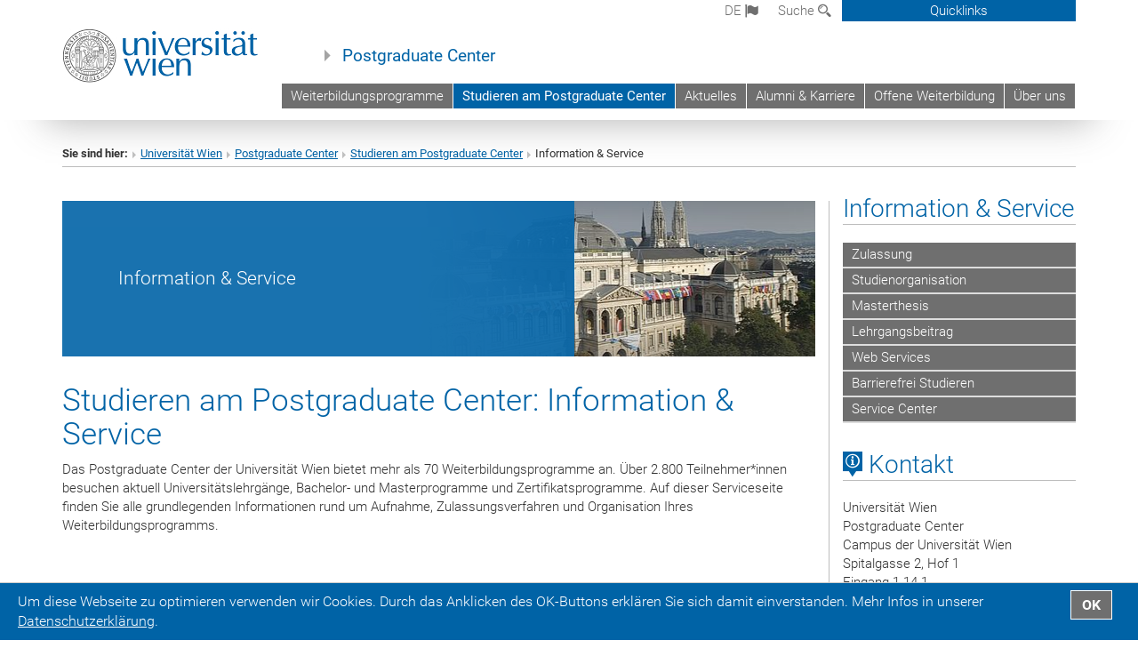

--- FILE ---
content_type: text/html; charset=utf-8
request_url: https://postgraduatecenter.at/studieren-am-postgraduate-center/information-service/
body_size: 72768
content:
<!DOCTYPE html>
<html xmlns="http://www.w3.org/1999/xhtml" xml:lang="de" lang="de">
<head prefix="og: http://ogp.me/ns# fb: http://ogp.me/ns/fb# article: http://ogp.me/ns/article#">

<meta charset="utf-8">
<!-- 
	This website is powered by TYPO3 - inspiring people to share!
	TYPO3 is a free open source Content Management Framework initially created by Kasper Skaarhoj and licensed under GNU/GPL.
	TYPO3 is copyright 1998-2019 of Kasper Skaarhoj. Extensions are copyright of their respective owners.
	Information and contribution at https://typo3.org/
-->



<title>Information &amp; Service</title>
<meta name="generator" content="TYPO3 CMS">


<link rel="stylesheet" type="text/css" href="/typo3temp/assets/css/ccad0ee7cb.css?1665668068" media="all">
<link rel="stylesheet" type="text/css" href="/fileadmin/templates/GLOBAL/CSS/styles.css?1694002653" media="all">
<link rel="stylesheet" type="text/css" href="/fileadmin/templates/GLOBAL/ICONS/style.css?1693919686" media="all">
<link rel="stylesheet" type="text/css" href="/fileadmin/templates/GLOBAL/CSS/print.css?1613549671" media="print">
<link rel="stylesheet" type="text/css" href="/fileadmin/templates/GLOBAL/ICONS/tablesorter/tablesorter.css?1677157073" media="all">
<link rel="stylesheet" type="text/css" href="/fileadmin/templates/GLOBAL/JS/shariff/shariff-vie.css?1711108118" media="all">
<link rel="stylesheet" type="text/css" href="/fileadmin/templates/GLOBAL/CSS/video-js.min.css?1613549674" media="all">
<link rel="stylesheet" type="text/css" href="/fileadmin/templates/GLOBAL/CSS/videojs.thumbnails.css?1613549674" media="all">
<link rel="stylesheet" type="text/css" href="/fileadmin/templates/GLOBAL/EXT/powermail/pm-additional.css?1677509928" media="all">
<link rel="stylesheet" type="text/css" href="/fileadmin/templates/GLOBAL/CSS/added-accessibility.css?1691491691" media="all">
<link rel="stylesheet" type="text/css" href="/fileadmin/templates/GLOBAL/EXT/news/css/news.css?1684236288" media="all">
<link rel="stylesheet" type="text/css" href="/fileadmin/templates/GLOBAL/EXT/openstreetmap/osm.css?1623773365" media="all">
<link rel="stylesheet" type="text/css" href="/typo3conf/ext/univie_phaidra/Resources/style.css?1683538014" media="all">
<link rel="stylesheet" type="text/css" href="/typo3conf/ext/univie_personal/Resources/Public/Css/styles.css?1614091543" media="all">
<link rel="stylesheet" type="text/css" href="/fileadmin/templates/PGC/CSS/pgc.css?1693808321" media="all">
<link rel="stylesheet" type="text/css" href="/fileadmin/templates/GLOBAL/EXT/pure/css/pure.css?1613549665" media="all">



<script src="/fileadmin/templates/GLOBAL/JS/jquery-2.1.x-1.10.x-1.2.x-3.0.x.js?1613549670" type="application/x-javascript"></script>
<script src="/fileadmin/templates/GLOBAL/JS/videoJS/video.min.js?1613549670" type="application/x-javascript"></script>
<script src="/fileadmin/templates/GLOBAL/JS/videoJS/videojs-contrib-hls.min.js?1613549670" type="application/x-javascript"></script>
<script src="/fileadmin/templates/GLOBAL/JS/videoJS/videojs.thumbnails.js?1613549670" type="application/x-javascript"></script>
<script src="/fileadmin/templates/GLOBAL/JS/videoJS/videojs.persistvolume.js?1613549670" type="application/x-javascript"></script>
<script src="/typo3temp/assets/js/9a38f34785.js?1665668068" type="text/javascript"></script>


<link href="/fileadmin/templates/GLOBAL/IMG/favicon.ico" rel="shortcut icon" type="image/vnd.microsoft.icon" />
<link href="/fileadmin/templates/GLOBAL/IMG/favicon-uni.png" rel="apple-touch-icon" type="image/png" />
<link href="/fileadmin/templates/GLOBAL/IMG/favicon-uni.png" rel="shortcut icon" type="image/vnd.microsoft.icon" />

            <meta property="og:base-title" content="Postgraduate Center" />
            <meta http-equiv="X-UA-Compatible" content="IE=edge">
            <meta name="viewport" content="width=device-width, initial-scale=1">

            <!-- HTML5 shim and Respond.js IE8 support of HTML5 elements and media queries -->
            <!--[if lt IE 9]>
                <script src="https://oss.maxcdn.com/libs/html5shiv/3.7.0/html5shiv.js"></script>
                <script src="https://oss.maxcdn.com/libs/respond.js/1.4.2/respond.min.js"></script>
            <![endif]-->
            <meta name="title" content="Information & Service" /><meta property="og:site-id" content="4024" /><meta property="og:title" content="Information & Service" /><meta property="og:type" content="article" /><meta property="og:url" content="https://www.postgraduatecenter.at/studieren-am-postgraduate-center/information-service/" /><meta name="twitter:card" content="summary_large_image" /><meta name="twitter:title" content="Information & Service" /><meta name="og:type" content="article" /><meta property="og:url" content="https://www.postgraduatecenter.at/studieren-am-postgraduate-center/information-service/" /><meta property="og:description" content="Information & Service" /><meta name="twitter:description" content="Information & Service" /><meta property="og:image" content="https://www.postgraduatecenter.at/fileadmin/user_upload/pgc/3_Information_und_Service/Fotos_Service-Seite/PGC_Service_Center_c_derknopfdrucker_2020.png" /><meta name="twitter:image" content="https://www.postgraduatecenter.at/fileadmin/user_upload/pgc/3_Information_und_Service/Fotos_Service-Seite/PGC_Service_Center_c_derknopfdrucker_2020.png" /><meta property="og:image" content="https://www.postgraduatecenter.at/fileadmin/user_upload/pgc/3_Information_und_Service/Fotos_Service-Seite/PGC_Service_Center_c_derknopfdrucker_2020.png" /><meta name="twitter:image" content="https://www.postgraduatecenter.at/fileadmin/user_upload/pgc/3_Information_und_Service/Fotos_Service-Seite/PGC_Service_Center_c_derknopfdrucker_2020.png" /><meta property="og:image" content="https://www.postgraduatecenter.at/fileadmin/user_upload/pgc/3_Information_und_Service/Fotos_Service-Seite/20120621_Gebaerdensprache_C_Barbara_Mair_007.png" /><meta name="twitter:image" content="https://www.postgraduatecenter.at/fileadmin/user_upload/pgc/3_Information_und_Service/Fotos_Service-Seite/20120621_Gebaerdensprache_C_Barbara_Mair_007.png" /><meta property="og:image" content="https://www.postgraduatecenter.at/fileadmin/user_upload/pgc/3_Information_und_Service/Fotos_Service-Seite/20120621_Gebaerdensprache_C_Barbara_Mair_007.png" /><meta name="twitter:image" content="https://www.postgraduatecenter.at/fileadmin/user_upload/pgc/3_Information_und_Service/Fotos_Service-Seite/20120621_Gebaerdensprache_C_Barbara_Mair_007.png" /><meta property="og:image" content="https://www.postgraduatecenter.at/fileadmin/user_upload/pgc/3_Information_und_Service/Fotos_Service-Seite/20210504_WS29_Doktoratsschule_SOWI_C_Barbara_Mair_014.png" /><meta name="twitter:image" content="https://www.postgraduatecenter.at/fileadmin/user_upload/pgc/3_Information_und_Service/Fotos_Service-Seite/20210504_WS29_Doktoratsschule_SOWI_C_Barbara_Mair_014.png" /><meta property="og:image" content="https://www.postgraduatecenter.at/fileadmin/user_upload/pgc/3_Information_und_Service/Fotos_Service-Seite/20210504_WS29_Doktoratsschule_SOWI_C_Barbara_Mair_014.png" /><meta name="twitter:image" content="https://www.postgraduatecenter.at/fileadmin/user_upload/pgc/3_Information_und_Service/Fotos_Service-Seite/20210504_WS29_Doktoratsschule_SOWI_C_Barbara_Mair_014.png" /><meta property="og:image" content="https://www.postgraduatecenter.at/fileadmin/user_upload/pgc/3_Information_und_Service/Fotos_Service-Seite/AdobeStock_399369628__c__AdobeStock_nenetus.png" /><meta name="twitter:image" content="https://www.postgraduatecenter.at/fileadmin/user_upload/pgc/3_Information_und_Service/Fotos_Service-Seite/AdobeStock_399369628__c__AdobeStock_nenetus.png" /><meta property="og:image" content="https://www.postgraduatecenter.at/fileadmin/user_upload/pgc/3_Information_und_Service/Fotos_Service-Seite/AdobeStock_399369628__c__AdobeStock_nenetus.png" /><meta name="twitter:image" content="https://www.postgraduatecenter.at/fileadmin/user_upload/pgc/3_Information_und_Service/Fotos_Service-Seite/AdobeStock_399369628__c__AdobeStock_nenetus.png" /><meta property="og:image" content="https://www.postgraduatecenter.at/fileadmin/user_upload/pgc/3_Information_und_Service/Fotos_Service-Seite/Grosser_Lesesaal__C_Universitaet_Wien.png" /><meta name="twitter:image" content="https://www.postgraduatecenter.at/fileadmin/user_upload/pgc/3_Information_und_Service/Fotos_Service-Seite/Grosser_Lesesaal__C_Universitaet_Wien.png" /><meta property="og:image" content="https://www.postgraduatecenter.at/fileadmin/user_upload/pgc/3_Information_und_Service/Fotos_Service-Seite/Grosser_Lesesaal__C_Universitaet_Wien.png" /><meta name="twitter:image" content="https://www.postgraduatecenter.at/fileadmin/user_upload/pgc/3_Information_und_Service/Fotos_Service-Seite/Grosser_Lesesaal__C_Universitaet_Wien.png" /><meta property="og:image" content="https://www.postgraduatecenter.at/fileadmin/user_upload/pgc/3_Information_und_Service/Fotos_Service-Seite/20201712_HG_Seminarraum_Corona_C_derknopfdruecker_com_013.png" /><meta name="twitter:image" content="https://www.postgraduatecenter.at/fileadmin/user_upload/pgc/3_Information_und_Service/Fotos_Service-Seite/20201712_HG_Seminarraum_Corona_C_derknopfdruecker_com_013.png" /><meta property="og:image" content="https://www.postgraduatecenter.at/fileadmin/user_upload/pgc/3_Information_und_Service/Fotos_Service-Seite/20171218_HG_Studienzulassung_C_Barbara_Mair_006.png" /><meta name="twitter:image" content="https://www.postgraduatecenter.at/fileadmin/user_upload/pgc/3_Information_und_Service/Fotos_Service-Seite/20171218_HG_Studienzulassung_C_Barbara_Mair_006.png" /><meta property="og:image" content="https://www.postgraduatecenter.at/fileadmin/user_upload/pgc/3_Information_und_Service/Fotos_Service-Seite/20201712_HG_Seminarraum_Corona_C_derknopfdruecker_com_013.png" /><meta name="twitter:image" content="https://www.postgraduatecenter.at/fileadmin/user_upload/pgc/3_Information_und_Service/Fotos_Service-Seite/20201712_HG_Seminarraum_Corona_C_derknopfdruecker_com_013.png" /><meta property="og:image" content="https://www.postgraduatecenter.at/fileadmin/user_upload/pgc/3_Information_und_Service/Fotos_Service-Seite/20171218_HG_Studienzulassung_C_Barbara_Mair_006.png" /><meta name="twitter:image" content="https://www.postgraduatecenter.at/fileadmin/user_upload/pgc/3_Information_und_Service/Fotos_Service-Seite/20171218_HG_Studienzulassung_C_Barbara_Mair_006.png" /><meta property="og:image" content="https://www.postgraduatecenter.at/fileadmin/user_upload/pgc/5_Ueber_Uns/Team/Dilan_Akyol___R__derknopfdruecker.jpg" /><meta name="twitter:image" content="https://www.postgraduatecenter.at/fileadmin/user_upload/pgc/5_Ueber_Uns/Team/Dilan_Akyol___R__derknopfdruecker.jpg" /><meta property="og:image" content="https://www.postgraduatecenter.at/fileadmin/user_upload/pgc/5_Ueber_Uns/Team/Sabrina_Bach_900x1271__c__Sandra_Bittmann.jpg" /><meta name="twitter:image" content="https://www.postgraduatecenter.at/fileadmin/user_upload/pgc/5_Ueber_Uns/Team/Sabrina_Bach_900x1271__c__Sandra_Bittmann.jpg" /><meta property="og:image" content="https://www.postgraduatecenter.at/fileadmin/user_upload/pgc/5_Ueber_Uns/Team/Dilan_Akyol___R__derknopfdruecker.jpg" /><meta name="twitter:image" content="https://www.postgraduatecenter.at/fileadmin/user_upload/pgc/5_Ueber_Uns/Team/Dilan_Akyol___R__derknopfdruecker.jpg" /><meta property="og:image" content="https://www.postgraduatecenter.at/fileadmin/user_upload/pgc/5_Ueber_Uns/Team/Sabrina_Bach_900x1271__c__Sandra_Bittmann.jpg" /><meta name="twitter:image" content="https://www.postgraduatecenter.at/fileadmin/user_upload/pgc/5_Ueber_Uns/Team/Sabrina_Bach_900x1271__c__Sandra_Bittmann.jpg" /><meta property="og:image" content="https://www.postgraduatecenter.at/fileadmin/user_upload/pgc/5_Ueber_Uns/Team/Verena_Schaeffer__R__derknopfdruecker.jpg" /><meta name="twitter:image" content="https://www.postgraduatecenter.at/fileadmin/user_upload/pgc/5_Ueber_Uns/Team/Verena_Schaeffer__R__derknopfdruecker.jpg" /><meta property="og:image" content="https://www.postgraduatecenter.at/fileadmin/user_upload/pgc/5_Ueber_Uns/Team/JasminVavera_crop.jpg" /><meta name="twitter:image" content="https://www.postgraduatecenter.at/fileadmin/user_upload/pgc/5_Ueber_Uns/Team/JasminVavera_crop.jpg" /><meta property="og:image" content="https://www.postgraduatecenter.at/fileadmin/user_upload/pgc/5_Ueber_Uns/Team/Verena_Schaeffer__R__derknopfdruecker.jpg" /><meta name="twitter:image" content="https://www.postgraduatecenter.at/fileadmin/user_upload/pgc/5_Ueber_Uns/Team/Verena_Schaeffer__R__derknopfdruecker.jpg" /><meta property="og:image" content="https://www.postgraduatecenter.at/fileadmin/user_upload/pgc/5_Ueber_Uns/Team/JasminVavera_crop.jpg" /><meta name="twitter:image" content="https://www.postgraduatecenter.at/fileadmin/user_upload/pgc/5_Ueber_Uns/Team/JasminVavera_crop.jpg" /><meta property="fb:app_id" content="1752333404993542" /><meta name="google-site-verification" content="PkdW4qEhjwZkwSQm88cjKuWFb3czh-FRKiJvgzDDQg8" />
</head>
<body>

<header>
<nav aria-label="Sprungmarke zum Inhalt" class="skip">
    <a href="#mainContent" class="skip-to-content" tabindex="0" title="skip">Direkt zum Hauptinhalt gehen</a>
</nav>
<div id="device-xs" class="hidden-xs"></div>
<div id="device-sm" class="hidden-sm hidden-xs"></div>
<div id="device-md" class="hidden-md hidden-sm hidden-xs"></div>
<!-- Small Devices -->
        <div class="navbar-header skip"><button type="button" id="button-open-menu" class="navbar-toggle my-button" data-toggle="collapse" data-target="#menu-container-mobile" aria-haspopup="true"><span class="sr-only" id="show-navigation-button-text">Menü öffnen</span><span class="icon-mainmenue" aria-hidden="true"></span></button></div>

    <div class="navbar-collapse collapse hidden-md hidden-lg skip" id="menu-container-mobile">
        <div class="navbar-header">
            <button type="button" class="navbar-toggle menu-open" data-toggle="collapse" data-target="#menu-container-mobile" aria-expanded="true">
                <span class="sr-only" id="hide-navigation-button-text">Menü schließen</span>
                <span class="icon-cancel-circle" aria-hidden="true"></span>
            </button>
        </div>
        <div class="menu-header-mobile col-sx-12 hidden-md hidden-lg">
            <a href="https://www.univie.ac.at/"><img width="220" src="/fileadmin/templates/GLOBAL/IMG/uni_logo_220.jpg" class="logo logo-single" id="Link-UniWien" alt="Universität Wien - Startseite"  data-rjs="3"></a>
        </div>
        <nav aria-label="Hauptnavigation" class="navbar navbar-uni-mobile hidden-md hidden-lg"><ul class="nav navbar-nav navbar-right"><li class="dropdown dropdown-mobile"><a href="/weiterbildungsprogramme/" target="_self" class="link-text">Weiterbildungsprogramme<a data-toggle="dropdown" href="" class="toggle-icon" role="button" aria-label="Menü öffnen"><span class="icon-navi-close">&nbsp;</span></a></a><ul class="dropdown-menu level2"><li class="level2"><a href="/weiterbildungsprogramme/bildung-soziales/" target="_self" class="level2">Bildung & Soziales</a></li><li class="level2"><a href="/weiterbildungsprogramme/gesundheit-naturwissenschaften/" target="_self" class="level2">Gesundheit & Naturwissenschaften</a></li><li class="level2"><a href="/weiterbildungsprogramme/internationales-wirtschaft/" target="_self" class="level2">Internationales & Wirtschaft</a></li><li class="level2"><a href="/weiterbildungsprogramme /kommunikation-medien/" target="_self" class="level2">Kommunikation & Medien</a></li><li class="level2"><a href="/weiterbildungsprogramme/recht/" target="_self" class="level2">Recht</a></li></ul></li><li class="dropdown dropdown-mobile act"><a href="/studieren-am-postgraduate-center/" target="_self" class="link-text act">Studieren am Postgraduate Center<a data-toggle="dropdown" href="" class="toggle-icon act" role="button" aria-label="2. Menü öffnen"><span class="icon-navi-open">&nbsp;</span></a></a><ul class="dropdown-menu level2"><li class="level2 act"><a href="/studieren-am-postgraduate-center/information-service/" target="_self" class="level2 act">Information & Service</a><ul class="level3"><li class="level3"><a href="/studieren-am-postgraduate-center/information-service/zulassung/" target="_self" class="level3">Zulassung</a></li><li class="level3"><a href="/studieren-am-postgraduate-center/information-service/studienorganisation/" target="_self" class="level3">Studienorganisation</a></li><li class="level3"><a href="/studieren-am-postgraduate-center/information-service/masterthesis/" target="_self" class="level3">Masterthesis</a></li><li class="level3"><a href="/studieren-am-postgraduate-center/information-service/lehrgangsbeitrag/" target="_self" class="level3">Lehrgangsbeitrag</a></li><li class="level3"><a href="/studieren-am-postgraduate-center/information-service/web-services/" target="_self" class="level3">Web Services</a></li><li class="level3"><a href="/studieren-am-postgraduate-center/information-service/barrierefrei-studieren/" target="_self" class="level3">Barrierefrei Studieren</a></li><li class="level3"><a href="/studieren-am-postgraduate-center/information-service/service-center/" target="_self" class="level3">Service Center</a></li></ul></li><li class="level2"><a href="/studieren-am-postgraduate-center/informationsmaterial/" target="_self" class="level2">Informationsmaterial</a></li><li class="level2"><a href="/studieren-am-postgraduate-center/foerderung-und-finanzierung/" target="_self" class="level2">Förderung und Finanzierung</a></li><li class="level2"><a href="/studieren-am-postgraduate-center/5-gruende-fuer-ihre-weiterbildung/" target="_self" class="level2">5 Gründe für Ihre Weiterbildung</a></li><li class="level2"><a href="/studieren-am-postgraduate-center/weiterbildungsstrategie-der-universitaet-wien/" target="_self" class="level2">Weiterbildungsstrategie der Universität Wien</a></li><li class="level2"><a href="/studieren-am-postgraduate-center/agbs/" target="_self" class="level2">AGBs</a></li></ul></li><li class="dropdown dropdown-mobile"><a href="/aktuelles/" target="_self" class="link-text">Aktuelles<a data-toggle="dropdown" href="" class="toggle-icon" role="button" aria-label="Menü öffnen"><span class="icon-navi-close">&nbsp;</span></a></a><ul class="dropdown-menu level2"><li class="level2"><a href="/aktuelles/aktuelle-meldungen/" target="_self" class="level2">Aktuelle Meldungen</a></li><li class="level2"><a href="/aktuelles/veranstaltungen/" target="_self" class="level2">Veranstaltungen</a></li><li class="level2"><a href="/aktuelles/in-den-medien/" target="_self" class="level2">In den Medien</a></li><li class="level2"><a href="/aktuelles/presseinformationen/" target="_self" class="level2">Presseinformationen</a></li></ul></li><li class="dropdown dropdown-mobile"><a href="/alumni-karriere/" target="_self" class="link-text">Alumni & Karriere<a data-toggle="dropdown" href="" class="toggle-icon" role="button" aria-label="Menü öffnen"><span class="icon-navi-close">&nbsp;</span></a></a><ul class="dropdown-menu level2"><li class="level2"><a href="/alumni-karriere/alumni/" target="_self" class="level2">Alumni</a></li><li class="level2"><a href="/alumni-karriere/arbeitgeberinnen/" target="_self" class="level2">Arbeitgeber*innen</a></li></ul></li><li class="dropdown dropdown-mobile"><a href="/offene-weiterbildung/" target="_self" class="link-text">Offene Weiterbildung<a data-toggle="dropdown" href="" class="toggle-icon" role="button" aria-label="Menü öffnen"><span class="icon-navi-close">&nbsp;</span></a></a><ul class="dropdown-menu level2"><li class="level2"><a href="/offene-weiterbildung/offene-weiterbildung/" target="_self" class="level2">Offene Weiterbildung</a></li><li class="level2"><a href="/offene-weiterbildung/corporate-programs/" target="_self" class="level2">Corporate Programs</a></li><li class="level2"><a href="/offene-weiterbildung/publikationen/" target="_self" class="level2">Publikationen</a></li></ul></li><li class="dropdown dropdown-mobile"><a href="/ueber-uns/" target="_self" class="link-text">Über uns<a data-toggle="dropdown" href="" class="toggle-icon" role="button" aria-label="Menü öffnen"><span class="icon-navi-close">&nbsp;</span></a></a><ul class="dropdown-menu level2"><li class="level2"><a href="/ueber-uns/team/?no_cache=1" target="_self" class="level2">Team</a></li><li class="level2"><a href="/ueber-uns/wissenschaftliche-leitungen/" target="_self" class="level2">Wissenschaftliche Leitungen</a></li><li class="level2"><a href="/ueber-uns/kooperationspartnerinnen/" target="_self" class="level2">Kooperationspartner*innen</a></li><li class="level2"><a href="/ueber-uns/netzwerke/" target="_self" class="level2">Netzwerke</a></li><li class="level2"><a href="/ueber-uns/kontakt/" target="_self" class="level2">Kontakt</a></li></ul></li></ul></nav>
    </div>

    <div id="quicklinks-top-mobile" class="quicklinks-btn-mobile top-row hidden-md hidden-lg skip">
            <a class="quicklinks-open open" data-top-id="" data-top-show="true" href="#" aria-label=""><span class="icon-cancel-circle" aria-hidden="true"></span></a>
            <nav aria-label="Quicklinks"><div class="quicklinks-mobile-menu"><div class="panel panel-uni-quicklinks"><div class="panel-heading active"><a href="#quicklinks162" data-toggle="collapse" data-parent="#quicklinks-top-mobile">Meistgesuchte Services ...<span class="pull-right icon-navi-close"></span></a></div><div id="quicklinks162" class="panel-collapse collapse in quicklinks-panel"><div class="panel-body"><ul class="indent"><li><a href="/quicklinks/de/meistgesuchte-services/foerderungen-finanzierung/" target="_self">Förderungen & Finanzierung</a></li><li><a href="/quicklinks/de/meistgesuchte-services/informationsmaterial/" target="_self">Informationsmaterial</a></li><li><a href="http://moodle.univie.ac.at/?r=0" target="_blank">Moodle (E-Learning)&nbsp;<span class="icon-extern"></span></a></li><li><a href="/quicklinks/de/meistgesuchte-services/agbs/" target="_self">AGBs</a></li></ul></div></div></div></div></nav>
            <ul>
            </ul>
    </div>

<div class="navbar hidden-md hidden-lg skip" id="top-row-mobile">
    <div class="container-mobile" id="nav-container-mobile">
        <div class="top-row-shadow">
            <div class="row">
                <div class="col-md-12 toprow-mobile">
                    <div class="navbar navbar-top navbar-top-mobile hidden-md hidden-lg">
                        <ul class="nav-pills-top-mobile">

                                
<li class="dropdown">
    <a class="dropdown-toggle" data-toggle="dropdown" href="#">de <span class="icon-sprache"></span></a>
    <label id="langmenu1" class="hidden-label">Sprachwahl</label>

    <ul class="dropdown-menu-lang dropdown-menu" role="menu" aria-labelledby="langmenu1">

    
        <li>
            <a href="/en/studying-at-the-postgraduate-center/information-service/" class="linked-language">English</a>
        </li>
    
    </ul>

</li>


                            <li class="search-mobile">
                                <a data-top-id="search-top-mobile" id="show-search-button" data-top-show="true" href="#"><span class="sr-only" id="show-search-button-text">Suchformular öffnen</span><span class="sr-only" id="hide-search-button-text" style="display:none;">Suchformular schließen</span><span class="icon-lupe" aria-hidden="true"></span></a>
                            </li>
                            <li class="quicklinks-btn-mobile">
                                <a data-top-id="quicklinks-top-mobile" data-top-show="true" href="#">Quicklinks</a>
                            </li>
                        </ul>
                    </div>
                    <div id="search-top-mobile">
                        <ul class="nav nav-tabs-search">
                            <li class="active"><a href="#" data-toggle="tab">Webseiten</a></li>
                            <li id="search_staff_mobile"><a data-toggle="tab" href="#">Personensuche</a></li>
                        </ul>
                        <div class="input-group">
                            <label for="search-mobile">Suche</label>
                            <form id="mobilesearchform" action="/suche/?no_cache=1" method="GET">
                                <input type="text" class="form-control-search" id="search-mobile" name="q" placeholder="Suchbegriff" aria-label="Suchbegriff">
                            </form>
                            <span class="input-group-addon-search"><span class="icon-lupe"></span></span>
                        </div>
                    </div>
                </div>
            <div class="col-xs-12">
                <div class="header-container-mobile col-md-12">
                    <div class="logo-container">
                        <a href="https://www.univie.ac.at/"><img width="220" src="/fileadmin/templates/GLOBAL/IMG/uni_logo_220.jpg" class="logo logo-single" id="Link-UniWien" alt="Universität Wien - Startseite"  data-rjs="3"></a>

                    </div>

                     <nav class="navbar navbar-uni hidden-xs hidden-sm" role="navigation"><ul class="nav navbar-nav navbar-right"><li class="dropdown"><a href="/weiterbildungsprogramme/" target="_self" class="dropdown-toggle" data-toggle="dropdown">Weiterbildungsprogramme</a><ul class="dropdown-menu dropdown-menu-left"><li><a href="/weiterbildungsprogramme/bildung-soziales/" target="_self" class="bildung-soziales">Bildung & Soziales</a></li><li><a href="/weiterbildungsprogramme/gesundheit-naturwissenschaften/" target="_self" class="gesundheit-naturwissenschaften">Gesundheit & Naturwissenschaften</a></li><li><a href="/weiterbildungsprogramme/internationales-wirtschaft/" target="_self" class="internationales-wirtschaft">Internationales & Wirtschaft</a></li><li><a href="/weiterbildungsprogramme /kommunikation-medien/" target="_self" class="kommunikation-medien">Kommunikation & Medien</a></li><li><a href="/weiterbildungsprogramme/recht/" target="_self" class="recht">Recht</a></li></ul></li><li class="dropdown active"><a href="/studieren-am-postgraduate-center/" target="_self" class="dropdown-toggle" data-toggle="dropdown">Studieren am Postgraduate Center</a><ul class="dropdown-menu dropdown-menu-left"><li><a href="/studieren-am-postgraduate-center/information-service/" target="_self" class="">Information & Service</a></li><li><a href="/studieren-am-postgraduate-center/informationsmaterial/" target="_self" class="">Informationsmaterial</a></li><li><a href="/studieren-am-postgraduate-center/foerderung-und-finanzierung/" target="_self" class="">Förderung und Finanzierung</a></li><li><a href="/studieren-am-postgraduate-center/5-gruende-fuer-ihre-weiterbildung/" target="_self" class="">5 Gründe für Ihre Weiterbildung</a></li><li><a href="/studieren-am-postgraduate-center/weiterbildungsstrategie-der-universitaet-wien/" target="_self" class="">Weiterbildungsstrategie der Universität Wien</a></li><li><a href="/studieren-am-postgraduate-center/agbs/" target="_self" class="">AGBs</a></li></ul></li><li class="dropdown"><a href="/aktuelles/" target="_self" class="dropdown-toggle" data-toggle="dropdown">Aktuelles</a><ul class="dropdown-menu dropdown-menu-left"><li><a href="/aktuelles/aktuelle-meldungen/" target="_self" class="">Aktuelle Meldungen</a></li><li><a href="/aktuelles/veranstaltungen/" target="_self" class="">Veranstaltungen</a></li><li><a href="/aktuelles/in-den-medien/" target="_self" class="">In den Medien</a></li><li><a href="/aktuelles/presseinformationen/" target="_self" class="">Presseinformationen</a></li></ul></li><li class="dropdown"><a href="/alumni-karriere/" target="_self" class="dropdown-toggle" data-toggle="dropdown">Alumni & Karriere</a><ul class="dropdown-menu dropdown-menu-left"><li><a href="/alumni-karriere/alumni/" target="_self" class="">Alumni</a></li><li><a href="/alumni-karriere/arbeitgeberinnen/" target="_self" class="">Arbeitgeber*innen</a></li></ul></li><li class="dropdown"><a href="/offene-weiterbildung/" target="_self" class="dropdown-toggle" data-toggle="dropdown">Offene Weiterbildung</a><ul class="dropdown-menu dropdown-menu-left"><li><a href="/offene-weiterbildung/offene-weiterbildung/" target="_self" class="">Offene Weiterbildung</a></li><li><a href="/offene-weiterbildung/corporate-programs/" target="_self" class="">Corporate Programs</a></li><li><a href="/offene-weiterbildung/publikationen/" target="_self" class="">Publikationen</a></li></ul></li><li class="dropdown"><a href="/ueber-uns/" target="_self" class="dropdown-toggle" data-toggle="dropdown">Über uns</a><ul class="dropdown-menu dropdown-menu-left"><li><a href="/ueber-uns/team/?no_cache=1" target="_self" class="">Team</a></li><li><a href="/ueber-uns/wissenschaftliche-leitungen/" target="_self" class="">Wissenschaftliche Leitungen</a></li><li><a href="/ueber-uns/kooperationspartnerinnen/" target="_self" class="">Kooperationspartner*innen</a></li><li><a href="/ueber-uns/netzwerke/" target="_self" class="">Netzwerke</a></li><li><a href="/ueber-uns/kontakt/" target="_self" class="">Kontakt</a></li></ul></li></ul></nav>

                </div>
            </div>

            <div class="col-xs-12">
                    <div class="header-text-container-mobile col-md-12">
                        <span class="header-text"><a href="/" target="_self">Postgraduate Center</a></span>
                    </div>
            </div>



            </div>
        </div>
    </div>
</div>


<!-- DESKTOP -->


<div class="navbar-fixed-top hidden-sm hidden-xs skip" id="top-row">
    <div id="quicklinks-top">
        <div class="container">
            <nav aria-label="Quicklinks"><div class="row"><div class="col-md-4 col-md-offset-8"><h3 class="top-row-header">Meistgesuchte Services ...</h3><ul><li><a href="/quicklinks/de/meistgesuchte-services/foerderungen-finanzierung/" target="_self">Förderungen & Finanzierung</a></li><li><a href="/quicklinks/de/meistgesuchte-services/informationsmaterial/" target="_self">Informationsmaterial</a></li><li><a href="http://moodle.univie.ac.at/?r=0" target="_blank">Moodle (E-Learning)&nbsp;<span class="icon-extern"></span></a></li><li><a href="/quicklinks/de/meistgesuchte-services/agbs/" target="_self">AGBs</a></li></ul></div></div></nav>
        </div>
    </div>
    <div class="container" id="nav-container">
        <div class="top-row-shadow">
            <div class="row">
                <div class="col-md-12 header-logo-container">

                    <!-- Language, Search, Quicklinks -->
                    <div class="navbar navbar-top">
                        <ul class="nav-pills-top navbar-right">

                            <li class="dropdown langmenu">
                                
    <a class="dropdown-toggle" data-toggle="dropdown" href="#">de <span class="icon-sprache"></span></a>
    <label id="langmenu2" class="hidden-label">Sprachwahl</label>
    <ul class="dropdown-menu-lang dropdown-menu-left desktop dropdown-menu" role="menu" aria-labelledby="langmenu2">

    
        <li>
            <a href="/en/studying-at-the-postgraduate-center/information-service/" class="linked-language">English</a>
        </li>
    
    </ul>

                            </li>

                            <li class="dropdown">
                                <a href="#" data-toggle="dropdown" class="dropdown-toggle" id="open-search">Suche <span class="icon-lupe"></span></a>
                                <div class="dropdown-menu dropdown-menu-left dropdown-menu-search">
                                    <ul class="nav nav-tabs-search">
                                        <li class="active" id="search-web"><a href="#" data-toggle="tab">Webseiten</a></li>
                                        <li id="search_staff"><a data-toggle="tab" href="#">Personensuche</a></li>
                                    </ul>
                                    <div class="input-group">
                                        <label for="search">Suche</label>
                                        <form id="searchform" action="/suche/?no_cache=1" method="GET">
                                            <input type="text" class="form-control-search" id="search" name="q" placeholder="Suchbegriff" aria-label="Suchbegriff">
                                        </form>
                                        <span class="input-group-addon-search"><a onclick="$('#searchform').submit();" href="#"><span class="sr-only">Suche starten</span><span class="icon-lupe"></span></a></span>
                                    </div>
                                </div>
                            </li>

                            <li class="quicklinks-btn">
                                <a data-top-id="quicklinks-top" data-top-show="true" href="#">Quicklinks</a>
                            </li>

                        </ul>
                    </div>
                    <!-- Language, Search, Quicklinks -->

                    <!-- Logo, Title -->
                    <div class="logo-container">
                        <a href="https://www.univie.ac.at/"><img width="220" src="/fileadmin/templates/GLOBAL/IMG/uni_logo_220.jpg" class="logo logo-single" id="Link-UniWien" alt="Universität Wien - Startseite"  data-rjs="3"></a>
                        <span class="header-text"><a href="/" target="_self">Postgraduate Center</a></span>
                    </div>
                    <!-- Logo, Title -->

                    <!-- HMenu -->
                    <div class="hmenu">
                        <nav class="navbar navbar-uni hidden-xs hidden-sm" role="navigation"><ul class="nav navbar-nav navbar-right"><li class="dropdown"><a href="/weiterbildungsprogramme/" target="_self" class="dropdown-toggle" data-toggle="dropdown">Weiterbildungsprogramme</a><ul class="dropdown-menu dropdown-menu-left"><li><a href="/weiterbildungsprogramme/bildung-soziales/" target="_self" class="bildung-soziales">Bildung & Soziales</a></li><li><a href="/weiterbildungsprogramme/gesundheit-naturwissenschaften/" target="_self" class="gesundheit-naturwissenschaften">Gesundheit & Naturwissenschaften</a></li><li><a href="/weiterbildungsprogramme/internationales-wirtschaft/" target="_self" class="internationales-wirtschaft">Internationales & Wirtschaft</a></li><li><a href="/weiterbildungsprogramme /kommunikation-medien/" target="_self" class="kommunikation-medien">Kommunikation & Medien</a></li><li><a href="/weiterbildungsprogramme/recht/" target="_self" class="recht">Recht</a></li></ul></li><li class="dropdown active"><a href="/studieren-am-postgraduate-center/" target="_self" class="dropdown-toggle" data-toggle="dropdown">Studieren am Postgraduate Center</a><ul class="dropdown-menu dropdown-menu-left"><li><a href="/studieren-am-postgraduate-center/information-service/" target="_self" class="">Information & Service</a></li><li><a href="/studieren-am-postgraduate-center/informationsmaterial/" target="_self" class="">Informationsmaterial</a></li><li><a href="/studieren-am-postgraduate-center/foerderung-und-finanzierung/" target="_self" class="">Förderung und Finanzierung</a></li><li><a href="/studieren-am-postgraduate-center/5-gruende-fuer-ihre-weiterbildung/" target="_self" class="">5 Gründe für Ihre Weiterbildung</a></li><li><a href="/studieren-am-postgraduate-center/weiterbildungsstrategie-der-universitaet-wien/" target="_self" class="">Weiterbildungsstrategie der Universität Wien</a></li><li><a href="/studieren-am-postgraduate-center/agbs/" target="_self" class="">AGBs</a></li></ul></li><li class="dropdown"><a href="/aktuelles/" target="_self" class="dropdown-toggle" data-toggle="dropdown">Aktuelles</a><ul class="dropdown-menu dropdown-menu-left"><li><a href="/aktuelles/aktuelle-meldungen/" target="_self" class="">Aktuelle Meldungen</a></li><li><a href="/aktuelles/veranstaltungen/" target="_self" class="">Veranstaltungen</a></li><li><a href="/aktuelles/in-den-medien/" target="_self" class="">In den Medien</a></li><li><a href="/aktuelles/presseinformationen/" target="_self" class="">Presseinformationen</a></li></ul></li><li class="dropdown"><a href="/alumni-karriere/" target="_self" class="dropdown-toggle" data-toggle="dropdown">Alumni & Karriere</a><ul class="dropdown-menu dropdown-menu-left"><li><a href="/alumni-karriere/alumni/" target="_self" class="">Alumni</a></li><li><a href="/alumni-karriere/arbeitgeberinnen/" target="_self" class="">Arbeitgeber*innen</a></li></ul></li><li class="dropdown"><a href="/offene-weiterbildung/" target="_self" class="dropdown-toggle" data-toggle="dropdown">Offene Weiterbildung</a><ul class="dropdown-menu dropdown-menu-left"><li><a href="/offene-weiterbildung/offene-weiterbildung/" target="_self" class="">Offene Weiterbildung</a></li><li><a href="/offene-weiterbildung/corporate-programs/" target="_self" class="">Corporate Programs</a></li><li><a href="/offene-weiterbildung/publikationen/" target="_self" class="">Publikationen</a></li></ul></li><li class="dropdown"><a href="/ueber-uns/" target="_self" class="dropdown-toggle" data-toggle="dropdown">Über uns</a><ul class="dropdown-menu dropdown-menu-left"><li><a href="/ueber-uns/team/?no_cache=1" target="_self" class="">Team</a></li><li><a href="/ueber-uns/wissenschaftliche-leitungen/" target="_self" class="">Wissenschaftliche Leitungen</a></li><li><a href="/ueber-uns/kooperationspartnerinnen/" target="_self" class="">Kooperationspartner*innen</a></li><li><a href="/ueber-uns/netzwerke/" target="_self" class="">Netzwerke</a></li><li><a href="/ueber-uns/kontakt/" target="_self" class="">Kontakt</a></li></ul></li></ul></nav>
                    </div>
                    <!-- HMenu -->

                </div>
            </div>
        </div>
    </div>
</div>


<div class="container" id="nav_container">
</div>
</header>


    <!-- Standard -->
    <div class="container">
        <div class="breadcrumb-page-container">
            <div class="row">
                <div class="col-md-12">
                    <nav aria-label="Pfadnavigation"><ul class="breadcrumb-page"><li><strong>Sie sind hier:</strong></li><li class="meta-breadcrumb"><a href="http://www.univie.ac.at/" target="_blank">Universität Wien </a></li><li class="meta-breadcrumb"><a href="/" target="_self">Postgraduate Center</a></li><li><a href="/studieren-am-postgraduate-center/information-service/" title="Studieren am Postgraduate Center">Studieren am Postgraduate Center</a></li><li>Information & Service</li></ul></nav>
                    <hr class="breadcrumb-page hidden-md hidden-lg">
                </div>
            </div>
            <hr class="breadcrumb-page hidden-xs hidden-sm">
        </div>

        <div class="row">
            <div class="col-md-9 content right-border" id="innerContent">
                <main id="mainContent">
                    <div class="main">
                         
	<!--  CONTENT ELEMENT, uid:32109/dce_dceuid12 [begin] -->
		<div id="c32109" class="csc-frame csc-frame-default"><div class="tx-dce-pi1">
	

	
		<style>
		.banner-container {
			background: #fff url("/fileadmin/_processed_/3/6/csm_IW_Start_banner_gross_cb2fd2c835.jpg") no-repeat scroll right top;
		}
		</style>
		<div class="banner-container  content-element-margin-small">
			<div class="banner-shadow hidden-xs"></div>
			<div class="banner-title hidden-xs">
				
						<div class="banner-title-text">Information &amp; Service</div>
					
			</div>
			<img src="/fileadmin/_processed_/3/6/csm_IW_Start_banner_gross_cb2fd2c835.jpg" class="img-responsive hidden-sm hidden-md hidden-lg" width="100%">
			<div class="banner-title-mobile bg- hidden-sm hidden-md hidden-lg">
				
						Information &amp; Service
					
			</div>
		</div>
	


</div></div>
	<!--  CONTENT ELEMENT, uid:32109/dce_dceuid12 [end] -->
		
	<!--  CONTENT ELEMENT, uid:32512/dce_dceuid23 [begin] -->
		<div id="c32512" class="csc-frame csc-frame-default"><div class="tx-dce-pi1">
	

	
	
	
	
	
	
	
	
		<div class="content-element-margin">
			<div class="row">
				<div class="col-md-12">
					
						<h1>Studieren am Postgraduate Center: Information & Service</h1>


					
					<p class="bodytext">Das Postgraduate Center der Universität Wien bietet mehr als 70 Weiterbildungsprogramme&nbsp;an. Über 2.800 Teilnehmer*innen besuchen aktuell Universitätslehrgänge, Bachelor- und Masterprogramme und Zertifikatsprogramme. Auf dieser Serviceseite finden Sie alle grundlegenden Informationen rund um Aufnahme, Zulassungsverfahren und Organisation Ihres Weiterbildungsprogramms.</p>
				</div>
			</div>
			<div class="row">
				
			</div>
		</div>
	


</div></div>
	<!--  CONTENT ELEMENT, uid:32512/dce_dceuid23 [end] -->
		
	<!--  CONTENT ELEMENT, uid:31934/gridelements_pi1 [begin] -->
		<div id="c31934" class="csc-frame csc-frame-default"><div class="row"><div class="col-sm-6">
	<!--  CONTENT ELEMENT, uid:31937/dce_dceuid32 [begin] -->
		<div id="c31937" class="csc-frame csc-frame-default"><div class="tx-dce-pi1">
	
	<div class="color-box-wrapper">
		<a href="/studieren-am-postgraduate-center/information-service/zulassung/" target="_self">
			<div class="content-element-margin-zero color-box color-box-uni-blau">
				<h3 role="button">Zulassung</h3>
			</div>
		</a>
	</div>

</div></div>
	<!--  CONTENT ELEMENT, uid:31937/dce_dceuid32 [end] -->
		
	<!--  CONTENT ELEMENT, uid:31938/dce_dceuid23 [begin] -->
		<div id="c31938" class="csc-frame csc-frame-default"><div class="tx-dce-pi1">
	

	
	
	
	
	
	
	
		<div class="content-element-margin">
			<div class="row">
				<div class="col-md-12">
					
						


					
				</div>
				
					
							</div>
							<div class="row">
						
					<div class="col-sm-12">
						
								<figure class="image-container">
	<p class="bodytext"><img src="/fileadmin/_processed_/0/1/csm_20171218_HG_Studienzulassung_C_Barbara_Mair_006_deb1f9cdfc.png" class="img-responsive" title="" alt="" /></p>
	
</figure>

							
					</div>
				
			</div>
			<div class="row">
				<div class="col-md-12">
					<ul class="gray-bg"><li><a href="/studieren-am-postgraduate-center/information-service/zulassung/#c31942">Auswahlverfahren</a></li> 	<li><a href="/studieren-am-postgraduate-center/information-service/zulassung/#c31943">Antrags-/Bewerbungsfristen</a></li> 	<li><a href="/studieren-am-postgraduate-center/information-service/zulassung/#c31944">Sprachnachweise</a></li> 	<li><a href="/studieren-am-postgraduate-center/information-service/zulassung/#c31945">Antragsstellung und Zulassungsverfahren</a></li> 	<li><a href="/studieren-am-postgraduate-center/information-service/zulassung/#c31946">u:account und Erstregistrierung für Studierende</a></li> 	<li><a href="/studieren-am-postgraduate-center/information-service/zulassung/#c31947">Beglaubigung</a></li> 	<li><a href="https://www.postgraduatecenter.at/studieren-am-postgraduate-center/information-service/zulassung/#c56133" target="_blank">Bewertung ausländischer Bildungsabschlüsse</a></li></ul>
				</div>
			</div>
		</div>
	
	


</div></div>
	<!--  CONTENT ELEMENT, uid:31938/dce_dceuid23 [end] -->
		</div><div class="col-sm-6">
	<!--  CONTENT ELEMENT, uid:32097/dce_dceuid32 [begin] -->
		<div id="c32097" class="csc-frame csc-frame-default"><div class="tx-dce-pi1">
	
	<div class="color-box-wrapper">
		<a href="/studieren-am-postgraduate-center/information-service/studienorganisation/" target="_self">
			<div class="content-element-margin-zero color-box color-box-uni-blau">
				<h3 role="button">Studienorganisation</h3>
			</div>
		</a>
	</div>

</div></div>
	<!--  CONTENT ELEMENT, uid:32097/dce_dceuid32 [end] -->
		
	<!--  CONTENT ELEMENT, uid:32098/dce_dceuid23 [begin] -->
		<div id="c32098" class="csc-frame csc-frame-default"><div class="tx-dce-pi1">
	

	
	
	
	
	
	
	
		<div class="content-element-margin">
			<div class="row">
				<div class="col-md-12">
					
						


					
				</div>
				
					
							</div>
							<div class="row">
						
					<div class="col-sm-12">
						
								<figure class="image-container">
	<p class="bodytext"><img src="/fileadmin/_processed_/9/3/csm_20201712_HG_Seminarraum_Corona_C_derknopfdruecker_com_013_7bb88806de.png" class="img-responsive" title="" alt="" /></p>
	
</figure>

							
					</div>
				
			</div>
			<div class="row">
				<div class="col-md-12">
					<ul class="gray-bg"><li><a href="/studieren-am-postgraduate-center/information-service/studienorganisation/#c50530">KI in Studium und Lehre</a></li> 	<li><a href="https://studieren.univie.ac.at/lernen-pruefen/digital-studieren/" target="_blank" class="external-link-new-window">Digital studieren</a></li> 	<li><a href="/studieren-am-postgraduate-center/information-service/studienorganisation/#c32115">u:card</a></li> 	<li><a href="/studieren-am-postgraduate-center/information-service/studienorganisation/#c32119">Informationsmaterial</a></li> 	<li><a href="/studieren-am-postgraduate-center/foerderung-und-finanzierung/" target="_blank">Förderung und Finanzierung</a></li> 	<li><a href="/studieren-am-postgraduate-center/information-service/studienorganisation/#c32301">Bestätigungen</a></li> 	<li><a href="/studieren-am-postgraduate-center/information-service/studienorganisation/#c32124">Änderung von Daten</a></li> 	<li><a href="/studieren-am-postgraduate-center/information-service/studienorganisation/#c32127">Toleranzsemester</a></li> 	<li><a href="/studieren-am-postgraduate-center/information-service/studienorganisation/#c32129">Einteilung des Studienjahres</a></li> 	<li><a href="/studieren-am-postgraduate-center/information-service/studienorganisation/#c32131">Studium und Leben</a></li> 	<li><a href="/studieren-am-postgraduate-center/information-service/studienorganisation/#c49631" target="_blank">Sicher Studieren</a></li> 	<li><a href="/studieren-am-postgraduate-center/information-service/studienorganisation/#c32133">Bibliotheken und Recherche</a></li> 	<li><a href="/studieren-am-postgraduate-center/information-service/studienorganisation/#c32123">Gesetzliche Grundlagen</a></li></ul>
				</div>
			</div>
		</div>
	
	


</div></div>
	<!--  CONTENT ELEMENT, uid:32098/dce_dceuid23 [end] -->
		</div></div></div>
	<!--  CONTENT ELEMENT, uid:31934/gridelements_pi1 [end] -->
		
	<!--  CONTENT ELEMENT, uid:45518/gridelements_pi1 [begin] -->
		<div id="c45518" class="csc-frame csc-frame-default"><div class="row"><div class="col-sm-6">
	<!--  CONTENT ELEMENT, uid:45519/dce_dceuid32 [begin] -->
		<div id="c45519" class="csc-frame csc-frame-default"><div class="tx-dce-pi1">
	
	<div class="color-box-wrapper">
		<a href="/studieren-am-postgraduate-center/information-service/masterthesis/" target="_self">
			<div class="content-element-margin-zero color-box color-box-uni-blau">
				<h3 role="button">Masterthesis</h3>
			</div>
		</a>
	</div>

</div></div>
	<!--  CONTENT ELEMENT, uid:45519/dce_dceuid32 [end] -->
		
	<!--  CONTENT ELEMENT, uid:45520/dce_dceuid23 [begin] -->
		<div id="c45520" class="csc-frame csc-frame-default"><div class="tx-dce-pi1">
	

	
	
	
	
	
	
	
		<div class="content-element-margin">
			<div class="row">
				<div class="col-md-12">
					
						


					
				</div>
				
					
							</div>
							<div class="row">
						
					<div class="col-sm-12">
						
								<figure class="image-container">
	<p class="bodytext"><img src="/fileadmin/_processed_/9/d/csm_Grosser_Lesesaal__C_Universitaet_Wien_a339fcba79.png" class="img-responsive" title="" alt="" /></p>
	
</figure>

							
					</div>
				
			</div>
			<div class="row">
				<div class="col-md-12">
					<ul class="gray-bg"><li><a href="/studieren-am-postgraduate-center/information-service/masterthesis/#c45468">Thema und Betreuer*in finden</a></li> 	<li><a href="/studieren-am-postgraduate-center/information-service/masterthesis/#c45469">Masterthesis verfassen</a></li> 	<li><a href="/studieren-am-postgraduate-center/information-service/masterthesis/#c45470">Masterthesis einreichen</a></li> 	<li><a href="/studieren-am-postgraduate-center/information-service/masterthesis/#c45471">Formvorschriften für die Masterthesis</a></li> 	<li><a href="/studieren-am-postgraduate-center/information-service/masterthesis/#c45472">Ausschluss von der Benützung (Sperre)</a></li> 	<li><a href="/studieren-am-postgraduate-center/information-service/masterthesis/#c45473">Beurteilung der Masterthesis</a></li> 	<li><a href="/studieren-am-postgraduate-center/information-service/masterthesis/#c45474">Defensio</a></li> 	<li><a href="/studieren-am-postgraduate-center/information-service/masterthesis/#c45475">Downloads</a></li></ul>
				</div>
			</div>
		</div>
	
	


</div></div>
	<!--  CONTENT ELEMENT, uid:45520/dce_dceuid23 [end] -->
		</div><div class="col-sm-6">
	<!--  CONTENT ELEMENT, uid:32100/dce_dceuid32 [begin] -->
		<div id="c32100" class="csc-frame csc-frame-default"><div class="tx-dce-pi1">
	
	<div class="color-box-wrapper">
		<a href="/studieren-am-postgraduate-center/information-service/lehrgangsbeitrag/" target="_self">
			<div class="content-element-margin-zero color-box color-box-uni-blau">
				<h3 role="button">Lehrgangsbeitrag</h3>
			</div>
		</a>
	</div>

</div></div>
	<!--  CONTENT ELEMENT, uid:32100/dce_dceuid32 [end] -->
		
	<!--  CONTENT ELEMENT, uid:32101/dce_dceuid23 [begin] -->
		<div id="c32101" class="csc-frame csc-frame-default"><div class="tx-dce-pi1">
	

	
	
	
	
	
	
	
		<div class="content-element-margin">
			<div class="row">
				<div class="col-md-12">
					
						


					
				</div>
				
					
							</div>
							<div class="row">
						
					<div class="col-sm-12">
						
								<figure class="image-container">
	<p class="bodytext"><img src="/fileadmin/_processed_/a/e/csm_AdobeStock_399369628__c__AdobeStock_nenetus_3060bf7d0e.png" class="img-responsive" title="" alt="" /></p>
	
</figure>

							
					</div>
				
			</div>
			<div class="row">
				<div class="col-md-12">
					<ul class="gray-bg"><li><a href="/studieren-am-postgraduate-center/information-service/lehrgangsbeitrag/#c32183">Lehrgangs-/Programmbeitrag</a></li> 	<li><a href="/studieren-am-postgraduate-center/information-service/lehrgangsbeitrag/#c32185">ÖH-Beitrag</a></li> 	<li><a href="/studieren-am-postgraduate-center/information-service/lehrgangsbeitrag/#c32186">Einzahlung</a></li> 	<li><a href="/studieren-am-postgraduate-center/information-service/lehrgangsbeitrag/#c32187">Meldung der Fortsetzung</a></li></ul>
				</div>
			</div>
		</div>
	
	


</div></div>
	<!--  CONTENT ELEMENT, uid:32101/dce_dceuid23 [end] -->
		</div></div></div>
	<!--  CONTENT ELEMENT, uid:45518/gridelements_pi1 [end] -->
		
	<!--  CONTENT ELEMENT, uid:32099/gridelements_pi1 [begin] -->
		<div id="c32099" class="csc-frame csc-frame-default"><div class="row"><div class="col-sm-6">
	<!--  CONTENT ELEMENT, uid:32102/dce_dceuid32 [begin] -->
		<div id="c32102" class="csc-frame csc-frame-default"><div class="tx-dce-pi1">
	
	<div class="color-box-wrapper">
		<a href="/studieren-am-postgraduate-center/information-service/web-services/" target="_self">
			<div class="content-element-margin-zero color-box color-box-uni-blau">
				<h3 role="button">Web Services</h3>
			</div>
		</a>
	</div>

</div></div>
	<!--  CONTENT ELEMENT, uid:32102/dce_dceuid32 [end] -->
		
	<!--  CONTENT ELEMENT, uid:32103/dce_dceuid23 [begin] -->
		<div id="c32103" class="csc-frame csc-frame-default"><div class="tx-dce-pi1">
	

	
	
	
	
	
	
	
		<div class="content-element-margin">
			<div class="row">
				<div class="col-md-12">
					
						


					
				</div>
				
					
							</div>
							<div class="row">
						
					<div class="col-sm-12">
						
								<figure class="image-container">
	<p class="bodytext"><img src="/fileadmin/_processed_/b/d/csm_20210504_WS29_Doktoratsschule_SOWI_C_Barbara_Mair_014_932624f057.png" class="img-responsive" title="" alt="" /></p>
	
</figure>

							
					</div>
				
			</div>
			<div class="row">
				<div class="col-md-12">
					<ul class="gray-bg"><li><a href="/studieren-am-postgraduate-center/information-service/web-services/#c32193">u:space</a></li> 	<li><a href="/studieren-am-postgraduate-center/information-service/web-services/#c32194">u:account</a></li> 	<li><a href="/studieren-am-postgraduate-center/information-service/web-services/#c32195">u:find</a></li> 	<li><a href="/studieren-am-postgraduate-center/information-service/web-services/#c32196">moodle</a></li> 	<li><a href="/studieren-am-postgraduate-center/information-service/web-services/#c32197">Webmail</a></li></ul>
				</div>
			</div>
		</div>
	
	


</div></div>
	<!--  CONTENT ELEMENT, uid:32103/dce_dceuid23 [end] -->
		</div><div class="col-sm-6">
	<!--  CONTENT ELEMENT, uid:32107/dce_dceuid32 [begin] -->
		<div id="c32107" class="csc-frame csc-frame-default"><div class="tx-dce-pi1">
	
	<div class="color-box-wrapper">
		<a href="/studieren-am-postgraduate-center/information-service/barrierefrei-studieren/" target="_self">
			<div class="content-element-margin-zero color-box color-box-uni-blau">
				<h3 role="button">Barrierefrei Studieren</h3>
			</div>
		</a>
	</div>

</div></div>
	<!--  CONTENT ELEMENT, uid:32107/dce_dceuid32 [end] -->
		
	<!--  CONTENT ELEMENT, uid:32108/dce_dceuid23 [begin] -->
		<div id="c32108" class="csc-frame csc-frame-default"><div class="tx-dce-pi1">
	

	
	
	
	
	
	
	
		<div class="content-element-margin">
			<div class="row">
				<div class="col-md-12">
					
						


					
				</div>
				
					
							</div>
							<div class="row">
						
					<div class="col-sm-12">
						
								<figure class="image-container">
	<p class="bodytext"><img src="/fileadmin/_processed_/9/b/csm_20120621_Gebaerdensprache_C_Barbara_Mair_007_2a7705504e.png" class="img-responsive" title="" alt="" /></p>
	
</figure>

							
					</div>
				
			</div>
			<div class="row">
				<div class="col-md-12">
					<ul class="gray-bg"><li><a href="/studieren-am-postgraduate-center/information-service/barrierefrei-studieren/#c32225">Information und Beratung</a></li> 	<li><a href="/studieren-am-postgraduate-center/information-service/barrierefrei-studieren/#c32226">Anlaufstellen</a></li></ul>
				</div>
			</div>
		</div>
	
	


</div></div>
	<!--  CONTENT ELEMENT, uid:32108/dce_dceuid23 [end] -->
		</div></div></div>
	<!--  CONTENT ELEMENT, uid:32099/gridelements_pi1 [end] -->
		
	<!--  CONTENT ELEMENT, uid:32104/gridelements_pi1 [begin] -->
		<div id="c32104" class="csc-frame csc-frame-default"><div class="row"><div class="col-sm-6">
	<!--  CONTENT ELEMENT, uid:32105/dce_dceuid32 [begin] -->
		<div id="c32105" class="csc-frame csc-frame-default"><div class="tx-dce-pi1">
	
	<div class="color-box-wrapper">
		<a href="/studieren-am-postgraduate-center/information-service/service-center/" target="_self">
			<div class="content-element-margin-zero color-box color-box-uni-blau">
				<h3 role="button">Service Center</h3>
			</div>
		</a>
	</div>

</div></div>
	<!--  CONTENT ELEMENT, uid:32105/dce_dceuid32 [end] -->
		
	<!--  CONTENT ELEMENT, uid:32106/dce_dceuid23 [begin] -->
		<div id="c32106" class="csc-frame csc-frame-default"><div class="tx-dce-pi1">
	

	
	
	
	
	
	
	
		<div class="content-element-margin">
			<div class="row">
				<div class="col-md-12">
					
						


					
				</div>
				
					
							</div>
							<div class="row">
						
					<div class="col-sm-12">
						
								<figure class="image-container">
	<p class="bodytext"><img src="/fileadmin/_processed_/5/2/csm_PGC_Service_Center_c_derknopfdrucker_2020_a3fbbcb2ee.png" class="img-responsive" title="" alt="" /></p>
	
</figure>

							
					</div>
				
			</div>
			<div class="row">
				<div class="col-md-12">
					<ul class="gray-bg"><li><a href="/studieren-am-postgraduate-center/information-service/service-center/#c32216">Aktuelle Informationen - was kann ich online oder postalisch erledigen?</a></li> 	<li><a href="/studieren-am-postgraduate-center/information-service/service-center/#c32205">Ihr Anliegen - Ihre Ansprechperson</a></li> 	<li><a href="/studieren-am-postgraduate-center/information-service/service-center/#c32206">Öffnungszeiten und Lageplan</a></li></ul>
				</div>
			</div>
		</div>
	
	


</div></div>
	<!--  CONTENT ELEMENT, uid:32106/dce_dceuid23 [end] -->
		</div><div class="col-sm-6"></div></div></div>
	<!--  CONTENT ELEMENT, uid:32104/gridelements_pi1 [end] -->
		
                         
                    </div>
                </main>
            </div>
            <div class="col-md-3 sidebar content-element-margin">
                <div class="vertical-nav hidden-xs hidden-sm"><h2 class="underline"><a href="/studieren-am-postgraduate-center/information-service/" target="_self">Information & Service</a></h2><ul><li><a href="/studieren-am-postgraduate-center/information-service/zulassung/" target="_self" class="level1">Zulassung</a></li><li><a href="/studieren-am-postgraduate-center/information-service/studienorganisation/" target="_self" class="level1">Studienorganisation</a></li><li><a href="/studieren-am-postgraduate-center/information-service/masterthesis/" target="_self" class="level1">Masterthesis</a></li><li><a href="/studieren-am-postgraduate-center/information-service/lehrgangsbeitrag/" target="_self" class="level1">Lehrgangsbeitrag</a></li><li><a href="/studieren-am-postgraduate-center/information-service/web-services/" target="_self" class="level1">Web Services</a></li><li><a href="/studieren-am-postgraduate-center/information-service/barrierefrei-studieren/" target="_self" class="level1">Barrierefrei Studieren</a></li><li><a href="/studieren-am-postgraduate-center/information-service/service-center/" target="_self" class="level1">Service Center</a></li></ul></div>
                <aside>
                    
    <h2 class="underline "><span class="icon-kartenkontakte single"></span> Kontakt</h2>
    <address>
        Universität Wien<br />
Postgraduate Center<br />
Campus der Universität Wien<br />
Spitalgasse 2, Hof 1<br />
Eingang 1.14.1<br />
1090 Wien<br />
        <abbr title="Telefon">T</abbr>: +43-1-4277-10800<br />
        
        
        <a href="javascript:linkTo_UnCryptMailto('ocknvq,kphqBrquvitcfwcvgegpvgt0cv');">info<span>&#064;</span>postgraduatecenter.at</a><br />
    </address>
        

                    <h2 class="small">Postgraduate Center folgen</h2><ol class="social-media-list"><li><a href="http://www.facebook.com/postgraduatecenter/" target="_blank" title="Postgraduate Center folgen auf Facebook" aria-label="Postgraduate Center folgen auf Facebook"><span class="icon-facebook"></span></a></li><li><a href="https://www.instagram.com/postgraduatecenter.univie/" target="_blank" title="Postgraduate Center folgen auf Instagram" aria-label="Postgraduate Center folgen auf Instagram"><span class="icon-instagram"></span></a></li><li><a href="http://www.youtube.com/user/PostgraduateVienna" target="_blank" title="Postgraduate Center folgen auf YouTube" aria-label="Postgraduate Center folgen auf YouTube"><span class="icon-youtube"></span></a></li><li><a href="http://www.linkedin.com/company/postgraduatecenter/" target="_blank" title="Postgraduate Center folgen auf LinkedIn" aria-label="Postgraduate Center folgen auf LinkedIn"><span class="icon-linkedin"></span></a></li></ol><div class="clearfix"></div>
                    
	<!--  CONTENT ELEMENT, uid:31929/dce_dceuid23 [begin] -->
		<div id="c31929" class="csc-frame csc-frame-default"><div class="tx-dce-pi1">
	

	
	
	
	
	
	
	
		<div class="content-element-margin">
			<div class="row">
				<div class="col-md-12">
					
						<h2>Service Center</h2>


					
				</div>
				
					
							</div>
							<div class="row">
						
					<div class="col-sm-12">
						
								<figure class="image-container">
	<p class="bodytext"><a href="javascript:linkTo_UnCryptMailto('ocknvq,ugtxkegegpvgt0rieBwpkxkg0ce0cv');"><img src="/fileadmin/_processed_/7/6/csm_Stefan_Hochedlinger_900x1271_R_derknopfdruecker_d380275ebc.jpg" class="img-responsive" title="" alt="" /></a></p>
	
		<figcaption class="caption"><p class="bodytext">Stefan Hochedlinger, BA MA</p>
<p class="bodytext">(Head of Service Center)</p></figcaption>
	
</figure>

							
					</div>
				
			</div>
			<div class="row">
				<div class="col-md-12">
					
				</div>
			</div>
		</div>
	
	


</div></div>
	<!--  CONTENT ELEMENT, uid:31929/dce_dceuid23 [end] -->
		
	<!--  CONTENT ELEMENT, uid:35068/dce_dceuid23 [begin] -->
		<div id="c35068" class="csc-frame csc-frame-default"><div class="tx-dce-pi1">
	

	
	
	
	
	
	
	
	
		<div class="content-element-margin">
			<div class="row">
				<div class="col-md-12">
					
						


					
					
				</div>
			</div>
			<div class="row">
				
					
							</div>
							<div class="row">
						
					<div class="col-sm-12">
						
								<figure class="image-container">
	<p class="bodytext"><img src="/fileadmin/_processed_/3/d/csm_Dilan_Akyol___R__derknopfdruecker_fc0479fb76.jpg" class="img-responsive" title="" alt="" /></p>
	
		<figcaption class="caption"><p class="bodytext">Dilan Akyol, BA</p>
<p class="bodytext">(Zulassung)</p></figcaption>
	
</figure>

							
					</div>
				
			</div>
		</div>
	


</div></div>
	<!--  CONTENT ELEMENT, uid:35068/dce_dceuid23 [end] -->
		
	<!--  CONTENT ELEMENT, uid:56687/dce_dceuid23 [begin] -->
		<div id="c56687" class="csc-frame csc-frame-default"><div class="tx-dce-pi1">
	

	
	
	
	
	
	
	
	
		<div class="content-element-margin">
			<div class="row">
				<div class="col-md-12">
					
						


					
					
				</div>
			</div>
			<div class="row">
				
					
							</div>
							<div class="row">
						
					<div class="col-sm-12">
						
								<figure class="image-container">
	<p class="bodytext"><img src="/fileadmin/_processed_/c/6/csm_Sabrina_Bach_900x1271__c__Sandra_Bittmann_2cb6631688.jpg" class="img-responsive" title="" alt="" /></p>
	
		<figcaption class="caption"><p class="bodytext">Sabrina Bach, BA</p>
<p class="bodytext">(studentische Mitarbeiterin)</p></figcaption>
	
</figure>

							
					</div>
				
			</div>
		</div>
	


</div></div>
	<!--  CONTENT ELEMENT, uid:56687/dce_dceuid23 [end] -->
		
	<!--  CONTENT ELEMENT, uid:31931/dce_dceuid23 [begin] -->
		<div id="c31931" class="csc-frame csc-frame-default"><div class="tx-dce-pi1">
	

	
	
	
	
	
	
	
	
		<div class="content-element-margin">
			<div class="row">
				<div class="col-md-12">
					
						<h2></h2>


					
					
				</div>
			</div>
			<div class="row">
				
					
							</div>
							<div class="row">
						
					<div class="col-sm-12">
						
								<figure class="image-container">
	<p class="bodytext"><img src="/fileadmin/_processed_/c/5/csm_Verena_Schaeffer__R__derknopfdruecker_2b8a4d5621.jpg" class="img-responsive" title="Mag. Verena Schäffer" alt="" /></p>
	
		<figcaption class="caption"><p class="bodytext">Mag. Verena Schäffer</p>
<p class="bodytext">(Studienabschlüsse)</p></figcaption>
	
</figure>

							
					</div>
				
			</div>
		</div>
	


</div></div>
	<!--  CONTENT ELEMENT, uid:31931/dce_dceuid23 [end] -->
		
	<!--  CONTENT ELEMENT, uid:31932/dce_dceuid23 [begin] -->
		<div id="c31932" class="csc-frame csc-frame-default"><div class="tx-dce-pi1">
	

	
	
	
	
	
	
	
	
		<div class="content-element-margin">
			<div class="row">
				<div class="col-md-12">
					
						


					
					
				</div>
			</div>
			<div class="row">
				
					
							</div>
							<div class="row">
						
					<div class="col-sm-12">
						
								<figure class="image-container">
	<p class="bodytext"><img src="/fileadmin/_processed_/9/5/csm_JasminVavera_crop_8a838531f2.jpg" class="img-responsive" title="" alt="Foto Jasmin Vavera" /></p>
	
		<figcaption class="caption"><p class="bodytext">Jasmin Vavera, BA BA MA</p>
<p class="bodytext">(Zulassung)</p></figcaption>
	
</figure>

							
					</div>
				
			</div>
		</div>
	


</div></div>
	<!--  CONTENT ELEMENT, uid:31932/dce_dceuid23 [end] -->
		
                </aside>
            </div>
        </div>
    </div>


<footer>
    <div class="hidden-xs">
        <!--
        <div class="gray-box">
            <div class="container">
                <div class="row">
                    <div class="col-md-8 col-sm-6">
                        <div class="footer-logo-container pull-left">
                        <img width="320" src="/fileadmin/templates/GLOBAL/IMG/uni_logo.png" class="footer-logo" alt="Uni logo">
                        </div>
                    </div>
                    <div class="col-md-4 col-sm-6">
                        <ol class="footer-social pull-right v-align" style="margin-top: 45.5px;">
                          <h2 class="small">Postgraduate Center folgen</h2><ol class="social-media-list"><li><a href="http://www.facebook.com/postgraduatecenter/" target="_blank" title="Postgraduate Center folgen auf Facebook" aria-label="Postgraduate Center folgen auf Facebook"><span class="icon-facebook"></span></a></li><li><a href="https://www.instagram.com/postgraduatecenter.univie/" target="_blank" title="Postgraduate Center folgen auf Instagram" aria-label="Postgraduate Center folgen auf Instagram"><span class="icon-instagram"></span></a></li><li><a href="http://www.youtube.com/user/PostgraduateVienna" target="_blank" title="Postgraduate Center folgen auf YouTube" aria-label="Postgraduate Center folgen auf YouTube"><span class="icon-youtube"></span></a></li><li><a href="http://www.linkedin.com/company/postgraduatecenter/" target="_blank" title="Postgraduate Center folgen auf LinkedIn" aria-label="Postgraduate Center folgen auf LinkedIn"><span class="icon-linkedin"></span></a></li></ol><div class="clearfix"></div>
                        </ol>
                    </div>
                </div>
            </div>
        </div>-->
        
        <div class="gray-box">
            <div class="container">
              <h2 class="underline">Meistgesuchte Services ...</h2><div class="row"><div class="col-md-3"><div class="footer-quicklinks-list"><a href="/quicklinks/de/meistgesuchte-services/foerderungen-finanzierung/" target="_self">Förderungen & Finanzierung</a></div></div><div class="col-md-3"><div class="footer-quicklinks-list"><a href="/quicklinks/de/meistgesuchte-services/informationsmaterial/" target="_self">Informationsmaterial</a></div></div><div class="col-md-3"><div class="footer-quicklinks-list"><a href="http://moodle.univie.ac.at/?r=0" target="_blank">Moodle (E-Learning)</a></div></div><div class="col-md-3"><div class="footer-quicklinks-list"><a href="/quicklinks/de/meistgesuchte-services/agbs/" target="_self">AGBs</a></div></div></div>
            </div>
        </div>
        <div class="container">
            <div class="row footer-address-box">
                <div class="col-md-6">
                    <address>Universität Wien | Universitätsring 1 | 1010 Wien | <abbr title="Telefon">T</abbr> +43-1-4277-0</address>
                </div>
                <div class="col-md-6">
                    <p class="pull-right"><a href="/sitemap/" target="_self">Sitemap</a>&nbsp;|&nbsp;<a href="/impressum/" target="_self">Impressum</a>&nbsp;|&nbsp;<a href="https://www.univie.ac.at/ueber-uns/barrierefreiheit/">Barrierefreiheit</a>&nbsp;|&nbsp;<a href="https://dsba.univie.ac.at/datenschutzerklaerung">Datenschutz&shy;erklärung</a>&nbsp;|&nbsp;<a href="javascript:window.print()">Druckversion</a></p>
                </div>
            </div>
        </div>
    </div>
    <div class="visible-xs-block">
        <div class="gray-box mobile-footer">
            <div class="container">
                <!--<div class="row">
                    <div class="col-xs-9"><a href="#"><img width="200" src="/fileadmin/templates/GLOBAL/IMG/uni_logo.png" class="footer-logo" alt="Uni logo"></a></div>
                </div>-->
                <div class="row">
                    <div class="col-xs-12">
                        <address>Universität Wien | Universitätsring 1 | 1010 Wien | <abbr title="Telefon">T</abbr> +43-1-4277-0</address>
                    </div>
                </div>
                <!--<div class="row">
                    <div class="col-xs-12">
                        <ol class="footer-social">
                            <h2 class="small">Postgraduate Center folgen</h2><ol class="social-media-list"><li><a href="http://www.facebook.com/postgraduatecenter/" target="_blank" title="Postgraduate Center folgen auf Facebook" aria-label="Postgraduate Center folgen auf Facebook"><span class="icon-facebook"></span></a></li><li><a href="https://www.instagram.com/postgraduatecenter.univie/" target="_blank" title="Postgraduate Center folgen auf Instagram" aria-label="Postgraduate Center folgen auf Instagram"><span class="icon-instagram"></span></a></li><li><a href="http://www.youtube.com/user/PostgraduateVienna" target="_blank" title="Postgraduate Center folgen auf YouTube" aria-label="Postgraduate Center folgen auf YouTube"><span class="icon-youtube"></span></a></li><li><a href="http://www.linkedin.com/company/postgraduatecenter/" target="_blank" title="Postgraduate Center folgen auf LinkedIn" aria-label="Postgraduate Center folgen auf LinkedIn"><span class="icon-linkedin"></span></a></li></ol><div class="clearfix"></div>
                        </ol>
                    </div>
                </div>-->
                <div class="row">
                    <div class="col-xs-12">
                        <p><a href="/sitemap/" target="_self">Sitemap</a>&nbsp;|&nbsp;<a href="/impressum/" target="_self">Impressum</a>&nbsp;|&nbsp;<a href="https://www.univie.ac.at/ueber-uns/barrierefreiheit/">Barrierefreiheit</a>&nbsp;|&nbsp;<a href="https://dsba.univie.ac.at/datenschutzerklaerung">Datenschutz&shy;erklärung</a>&nbsp;|&nbsp;<a href="javascript:window.print()">Druckversion</a></p>
                    </div>
                </div>
            </div>
        </div>
    </div>
    <script type="text/javascript">
      
    </script>
    <!-- Matomo -->
<script>
  var _paq = window._paq = window._paq || [];
  /* tracker methods like "setCustomDimension" should be called before "trackPageView" */
_paq.push(['requireConsent']);
  _paq.push(['trackPageView']);
  _paq.push(['enableLinkTracking']);
  (function() {
    var u="//t3stat.univie.ac.at/matomo/";
    _paq.push(['setTrackerUrl', u+'matomo.php']);
    _paq.push(['setSiteId', '1']);
    var d=document, g=d.createElement('script'), s=d.getElementsByTagName('script')[0];
    g.async=true; g.src=u+'matomo.js'; s.parentNode.insertBefore(g,s);
  })();
</script>
<!-- End Matomo Code -->


   <div class="cookie-bar row">
      <div class="col-md-11 col-sm-12">Um diese Webseite zu optimieren verwenden wir Cookies. Durch das Anklicken des OK-Buttons erklären Sie sich damit einverstanden. Mehr Infos in unserer <a href="https://dsba.univie.ac.at/datenschutzerklaerung">Datenschutz&shy;erklärung</a>.</div><div class="col-md-1 col-sm-12"><a class="cookiebar-close">OK</a></div>
   </div>

    
</footer>
<script src="/fileadmin/templates/GLOBAL/JS/jquery.tablesorter.js?1613549670" type="text/javascript"></script>
<script src="/fileadmin/templates/GLOBAL/JS/application.js?1667982346" type="text/javascript"></script>
<script src="/fileadmin/templates/PGC/JS/global.js?1690988253" type="text/javascript"></script>
<script src="/fileadmin/templates/GLOBAL/JS/retina.min.js?1613549670" type="text/javascript"></script>
<script src="/fileadmin/templates/GLOBAL/JS/shariff/shariff.complete.js?1613549669" type="text/javascript"></script>
<script src="/fileadmin/templates/UNIORIENTIERT/JS/uniorientiert.js?1613549594" type="text/javascript"></script>
<script src="/fileadmin/templates/GLOBAL/CSS/cookiebar/jquery.cookieBar.js?1613549671" type="text/javascript"></script>
<script src="/fileadmin/templates/GLOBAL/EXT/powermail/Js/jquery.datetimepicker.js?1613549660" type="text/javascript"></script>
<script src="/typo3conf/ext/powermail/Resources/Public/JavaScript/Libraries/parsley.min.js?1614091422" type="text/javascript"></script>
<script src="/fileadmin/templates/GLOBAL/EXT/powermail/Js/tabs.js?1613549660" type="text/javascript"></script>
<script src="/typo3conf/ext/powermail/Resources/Public/JavaScript/Powermail/Form.min.js?1614091423" type="text/javascript"></script>
<script src="/typo3conf/ext/univie_phaidra/js/utility.js?1683538014" type="text/javascript"></script>
<script src="/typo3conf/ext/univie_search/Resources/Public/Javascript/fusion-click.js?1675847650" type="text/javascript"></script>


</body>
</html>

--- FILE ---
content_type: text/css
request_url: https://postgraduatecenter.at/fileadmin/templates/PGC/CSS/pgc.css?1693808321
body_size: 23381
content:
.navbar-uni .dropdown-menu a {color: white; padding: 6px 20px; font-weight:300;}

.navbar-uni .dropdown-menu a:hover {background-color: #1a74b0; color:white;}

.navbar-uni a.bildung-soziales:hover {background-color:#a7af7a;}

.navbar-uni a.gesundheit-naturwissenschaften:hover {background-color:#e6a93c;}

.navbar-uni a.internationales-wirtschaft:hover {background-color:#6f9ab5;}

.navbar-uni a.kommunikation-medien:hover {background-color:#b14e5c;}

.navbar-uni a.recht:hover {background-color:#826e8c;}

.navbar-uni .dropdown-menu {background-color: rgba(0, 99, 166, 0.8);}

h2.balken {
    color: white;
    font-size: 20pt;
    font-weight: 600;
    padding: 10px 20px;
    text-align: center;
}

.balken a {color: #ffffff;}

div.tx-dce-pi1 h2 {
	margin-bottom: 10px;
}

#carousel-header-slider {
    background: none;
    width: 100%;
    max-width:1300px;
}

.content .caption-description {
    font-size: 16pt;
    line-height: 20pt;
}

.content #carousel-header-slider .carousel-caption {
    padding-top: 40px;
}

div.bildung-soziales div.vertical-nav li a.act, div.bildung-soziales .banner-title {
    background-color: #899064;
}

.shortfacts-title-bildung-soziales {
  font-weight: 400;
  color: #899064;
}

.bg-bildung-soziales {
    background-color: #899064 !important;
}

#carousel-header-slider .carousel-caption {
	font-size: 22pt;
	line-height: 20pt;
}

#carousel-header-slider div.carousel-caption.bildung-soziales {
    background-color: rgba(137, 144, 100, 1);
}

div.bildung-soziales div.vertical-nav li a:hover {
    background-color: #a7af7a;
}

div.bildung-soziales div.vertical-nav li a.act:hover {
    background-color: #a7af7a;
}

div.gesundheit-naturwissenschaften div.vertical-nav li a.act, div.gesundheit-naturwissenschaften .banner-title {
    background-color: #d69a2d;
}

.shortfacts-title-gesundheit-naturwissenschaften {
  font-weight: 400;
  color: #d69a2d;
}

.bg-gesundheit-naturwissenschaften {
    background-color: #d69a2d !important;
}

#carousel-header-slider div.carousel-caption.gesundheit-naturwissenschaften {
    background-color: rgba(214, 154, 45, 1);
}

div.gesundheit-naturwissenschaften div.vertical-nav li a:hover {
    background-color: #e6a93c;
}

div.gesundheit-naturwissenschaften div.vertical-nav li a.act:hover {
    background-color: #e6a93c;
}

div.internationales-wirtschaft div.vertical-nav li a.act, div.internationales-wirtschaft .banner-title {
    background-color: #5b7f95;
}

.shortfacts-title-internationales-wirtschaft {
  font-weight: 400;
  color: #5b7f95;
}

.bg-internationales-wirtschaft {
    background-color: #5b7f95 !important;
}

#carousel-header-slider div.carousel-caption.internationales-wirtschaft {
    background-color: rgba(91, 127, 149, 1);
}

div.internationales-wirtschaft div.vertical-nav li a:hover {
    background-color: #6f9ab5;
}

div.internationales-wirtschaft div.vertical-nav li a.act:hover {
    background-color: #6f9ab5;
}

div.kommunikation-medien div.vertical-nav li a.act, div.kommunikation-medien .banner-title {
    background-color: #893c47;
}

.shortfacts-title-kommunikation-medien {
  font-weight: 400;
  color: #893c47;
}

.bg-kommunikation-medien {
    background-color: #893c47 !important;
}

#carousel-header-slider div.carousel-caption.kommunikation-medien {
    background-color: rgba(137, 60, 71, 1);
}

div.kommunikation-medien div.vertical-nav li a:hover {
    background-color: #b14e5c;
}

div.kommunikation-medien div.vertical-nav li a.act:hover {
    background-color: #b14e5c;
}

div.recht div.vertical-nav li a.act, div.recht .banner-title {
    background-color: #5c4e63;
}

.shortfacts-title-recht {
  font-weight: 400;
  color: #5c4e63;
}

.bg-recht {
    background-color: #5c4e63 !important;
}

#carousel-header-slider div.carousel-caption.recht {
    background-color: rgba(92, 78, 99, 1);
}

div.recht div.vertical-nav li a:hover {
    background-color: #826e8c;
}

div.recht div.vertical-nav li a.act:hover {
    background-color: #826e8c;
}

.bg-intern {
    background-color: #196ca1 !important;
}

.footer-social {margin: 6px 0;}

.footer-info-box {
    font-size: 11pt;
    
}

.footer-info-box .table-uni th, .footer-info-box .table-uni td {
    background-color: transparent;
    border-left: none;
    padding-left: 2px;
    padding-right: 2px;
}

.footer-info-box .table-uni tr {
    border-bottom: none;
}

.footer-info-box .table-uni {
    margin-bottom: 0;
}

.footer-info-box h2 {
    font-size: 16pt;
}

.jumbotron-container {
    margin-left: auto;
    margin-right: auto;
    max-width: 991px;
    overflow: hidden;
    padding-left: 15px;
    padding-right: 15px;
}
.jumbotron-container::before, .jumbotron-container::after {
    content: " ";
    display: table;
}
.jumbotron-container::after {
    clear: both;
}
@media (min-width: 768px) and (max-width: 991px) {
.jumbotron-container {
    padding: 0;
}
.jumbotron-container .container {
    margin-left: 0;
    margin-right: 0;
    padding: 0;
    width: 100%;
}
}
@media (min-width: 992px) {
.jumbotron-container {
    max-width: 1042px;
}
}
@media (min-width: 1200px) {
.jumbotron-container {
    max-width: 1300px;
}
}
.jumbotron-shadow, .jumbotron-uni-xxl, .jumbotron-uni-xl, .jumbotron-alert, .jumbotron-slider-container, .jumbotron-slider-container .slider-uni-blau, .jumbotron-slider-container .slider-uni-bildung-soziales, .jumbotron-slider-container .slider-uni-gesundheit-naturwissenschaften, .jumbotron-slider-container .slider-uni-kommunikation-medien, .jumbotron-slider-container .slider-uni-recht, .jumbotron-slider-container .slider-uni-internationales-wirtschaft, .jumbotron-text-container-xl {
    box-shadow: 0 79px 40px -62px rgba(70, 70, 70, 0.4) inset, 0 -79px 40px -62px rgba(70, 70, 70, 0.4) inset;
}

.jumbotron-uni-xxl, .jumbotron-uni-xl {
    background: white url("xxl-header.png") no-repeat scroll 0 0;
    height: 340px;
    padding: 0;
}
@media (max-width: 767px) {
.jumbotron-uni-xxl, .jumbotron-uni-xl {
    background: #0063a6 none repeat scroll 0 0;
    height: auto;
}
}
.jumbotron-alert {
    background-color: #e84e0e;
    color: white;
    min-height: 340px;
    overflow: visible;
    padding-top: 50px;
    text-align: center;
}
@media (max-width: 767px) {
.jumbotron-alert {
    padding-top: 5px;
}
}
.jumbotron-alert h1 {
    color: white;
    font-size: 30pt;
    margin: 0;
}
@media (max-width: 767px) {
.jumbotron-alert h1 {
    font-size: 18pt;
}
}
.jumbotron-alert p {
    font-size: 11pt;
}
@media (max-width: 767px) {
.jumbotron-alert p {
    font-size: 9pt;
}
}
.jumbotron-alert .btn-notfall {
    background-color: white;
    border-radius: 0;
    color: #d11851;
    margin-right: 25px;
    margin-top: 5px;
    padding-bottom: 2px;
    padding-top: 2px;
}
@media (min-width: 768px) and (max-width: 991px) {
div.jumbotron-slider > div:first-child {
    margin-left: 4%;
}
}
.jumbotron-slider-container {
    background-repeat: no-repeat;
    background-size: auto 100%;
    transition: all 1s ease-in-out 0s;
}
@media (min-width: 768px) and (max-width: 991px) {
.jumbotron-slider-container {
    background-position: 48% 0;
}
}
.jumbotron-slider-container .silder-height, .jumbotron-slider-container .slider-uni-blau, .jumbotron-slider-container .slider-uni-bildung-soziales, .jumbotron-slider-container .slider-uni-gesundheit-naturwissenschaften, .jumbotron-slider-container .slider-uni-kommunikation-medien, .jumbotron-slider-container .slider-uni-recht, .jumbotron-slider-container .slider-uni-internationales-wirtschaft, .jumbotron-slider-container .slider-inner {
    height: 340px;
}
@media (max-width: 1199px) {
.jumbotron-slider-container .silder-height, .jumbotron-slider-container .slider-uni-blau, .jumbotron-slider-container .slider-uni-bildung-soziales, .jumbotron-slider-container .slider-uni-gesundheit-naturwissenschaften, .jumbotron-slider-container .slider-uni-kommunikation-medien, .jumbotron-slider-container .slider-uni-recht, .jumbotron-slider-container .slider-uni-internationales-wirtschaft, .jumbotron-slider-container .slider-inner {
    height: 273px;
}
}
.jumbotron-slider-container .slider-uni-blau {
    background-color: rgba(0, 99, 166, 0.9);
    cursor: pointer;
    float: left;
    overflow: hidden;
    transition: width 300ms ease-in-out 0s;
    width: 32px;
}
@media (min-width: 768px) and (max-width: 991px) {
.jumbotron-slider-container .slider-uni-blau {
    width: 4%;
}
}
.jumbotron-slider-container .slider-uni-bildung-soziales {
    background-color: rgba(137, 144, 100, 0.9);
    cursor: pointer;
    float: left;
    overflow: hidden;
    transition: width 300ms ease-in-out 0s;
    width: 32px;
}
@media (min-width: 768px) and (max-width: 991px) {
.jumbotron-slider-container .slider-uni-bildung-sooziales {
    width: 4%;
}
}
.jumbotron-slider-container .slider-uni-gesundheit-naturwissenschaften {
    background-color: rgba(214, 154, 45, 0.9);
    cursor: pointer;
    float: left;
    overflow: hidden;
    transition: width 300ms ease-in-out 0s;
    width: 32px;
}
@media (min-width: 768px) and (max-width: 991px) {
.jumbotron-slider-container .slider-uni-gesundheit-naturwissenschaften {
    width: 4%;
}
}
.jumbotron-slider-container .slider-uni-kommunikation-medien {
    background-color: rgba(137, 60, 71, 0.9);
    cursor: pointer;
    float: left;
    overflow: hidden;
    transition: width 300ms ease-in-out 0s;
    width: 32px;
}
@media (min-width: 768px) and (max-width: 991px) {
.jumbotron-slider-container .slider-uni-kommunikation-medien {
    width: 4%;
}
}
.jumbotron-slider-container .slider-uni-internationales-wirtschaft {
    background-color: rgba(91, 127, 149, 0.9);
    cursor: pointer;
    float: left;
    overflow: hidden;
    transition: width 300ms ease-in-out 0s;
    width: 32px;
}
@media (min-width: 768px) and (max-width: 991px) {
.jumbotron-slider-container .slider-uni-internationales-wirtschaft {
    width: 4%;
}
}
.jumbotron-slider-container .slider-uni-recht {
    background-color: rgba(92, 78, 99, 0.9);
    cursor: pointer;
    float: left;
    overflow: hidden;
    transition: width 300ms ease-in-out 0s;
    width: 32px;
}
@media (min-width: 768px) and (max-width: 991px) {
.jumbotron-slider-container .slider-uni-recht {
    width: 4%;
}
}
.jumbotron-slider-container .slider-inner {
    display: table-cell;
    opacity: 0;
    padding: 20px 10px;
    transition: visibility 0s ease 300ms, opacity 300ms linear 0s;
    vertical-align: middle;
    visibility: hidden;
}
.jumbotron-slider-container .slider-open {
    width: 360px;
}
@media (min-width: 768px) and (max-width: 991px) {
.jumbotron-slider-container .slider-open {
    width: 32.2%;
}
}
.jumbotron-slider-container .slider-open .slider-inner {
    color: white;
    cursor: default;
    opacity: 1;
    transition: opacity 300ms linear 0s;
    visibility: visible;
    width: 360px;
}
.jumbotron-slider-container .slider-inner * {
    color: white;
}
.jumbotron-slider-container .slider-inner > a {
    text-decoration: none;
}
.jumbotron-slider-container .slider-inner > a:hover {
    text-decoration: none;
}
.jumbotron-slider-container .slider-inner > a > h2 {
    font-size: 26pt;
    line-height: 26pt;
    margin: 0 0 10px;
    text-decoration: none;
}
@media (min-width: 768px) and (max-width: 991px) {
.jumbotron-slider-container .slider-inner > a > h2 {
    font-size: 24pt;
    line-height: 24pt;
}
}
.jumbotron-slider-container .slider-inner > p {
    font-size: 12pt;
    line-height: 14pt;
}
.jumbotron-slider-container .slider-inner > p.small {
    font-size: 8pt;
    font-weight: 300;
}
.jumbotron-uni-xl {
    background: white url("xl-header.png") no-repeat scroll right top;
    height: 175px;
}
@media (max-width: 767px) {
.jumbotron-uni-xl {
    background: #0063a6 none repeat scroll 0 0;
    height: auto;
}
}
@media (min-width: 768px) {
.jumbotron-text-container-xl {
    height: 175px;
}
}
@media (min-width: 768px) {
.jumbotron-text-xl {
    background-image: url("trans.png");
    background-repeat: no-repeat;
    background-size: 60% auto;
    height: 175px;
}
}
@media (min-width: 768px) and (min-width: 1200px) {
.jumbotron-text-xl {
    background-size: 70% auto;
}
}
@media (min-width: 768px) {
.jumbotron-text-container-xxl {
    box-shadow: 0 20px 20px -20px #464646 inset, 0 -20px 20px -20px #464646 inset;
    height: 340px;
}
}
@media (min-width: 768px) {
.jumbotron-text-xxl {
    background-image: url("trans.png");
    background-repeat: no-repeat;
    background-size: 55% auto;
    height: 340px;
}
}
@media (min-width: 768px) and (min-width: 1200px) {
.jumbotron-text-xxl {
    background-size: 45% auto;
}
}
.jumbotron-content {
    color: white;
    font-size: 16pt;
    line-height: 20pt;
    text-transform: uppercase;
}
@media (min-width: 768px) {
.jumbotron-content {
    display: table-cell;
    padding-right: 25px;
    vertical-align: middle;
}
}
@media (max-width: 767px) {
.jumbotron-content {
    padding-bottom: 15px;
    padding-top: 15px;
}
}
p.jumbotron-content {
    margin-bottom: 0;
    padding-left: 15px;
}
@media (max-width: 767px) {
p.jumbotron-content {
    padding-bottom: 15px;
}
}
@media (min-width: 768px) {
.jumbotron-text-xl .jumbotron-content {
    height: 175px;
}
}
.jumbotron-text-xxl .jumbotron-content {
    font-size: 18pt;
    line-height: 18pt;
}
@media (min-width: 768px) {
.jumbotron-text-xxl .jumbotron-content {
    height: 340px;
}
}
@media (min-width: 992px) {
.jumbotron-text-xxl .jumbotron-content {
    font-size: 23pt;
    line-height: 25pt;
}
}
@media (max-width: 767px) {
.jumbotron-text-xxl .jumbotron-content {
    font-size: 13pt;
    line-height: 16pt;
    margin-top: 0;
}
}
@media (min-width: 768px) {
.insert-shadow {
    background-image: url("schatten.png");
    background-position: right center;
    background-repeat: no-repeat;
    background-size: auto 84px;
}
}
.jumbotron-mobile-container {
    padding-bottom: 20px;
    padding-left: 0;
    padding-right: 0;
}
.jumbotron-mobile {
    background-repeat: no-repeat;
    background-size: 100% auto;
    height: 245px;
    position: relative;
    transition: all 1s ease-in-out 0s;
}
.jumbotron-mobile .square-container {
    padding-left: 15px;
    position: absolute;
    top: -9px;
}
.jumbotron-mobile .square-uni-blau {
    background-color: #0063a6;
    cursor: pointer;
    float: left;
    height: 19px;
    margin-right: 3px;
    width: 19px;
}
.jumbotron-mobile .text-uni-blau {
    background-color: rgba(0, 99, 166, 0.9);
}
.jumbotron-mobile .square-uni-bildung-soziales {
    background-color: #899064;
    cursor: pointer;
    float: left;
    height: 19px;
    margin-right: 3px;
    width: 19px;
}
.jumbotron-mobile .text-uni-bildung-soziales {
    background-color: rgba(137, 144, 100, 0.9);
}
.jumbotron-mobile .square-uni-gesundheit-naturwissenschaften {
    background-color: #d69a2d;
    cursor: pointer;
    float: left;
    height: 19px;
    margin-right: 3px;
    width: 19px;
}
.jumbotron-mobile .text-uni-gesundheit-naturwissenschaften {
    background-color: rgba(214, 154, 45, 0.9);
}
.jumbotron-mobile .square-uni-internationales-wirtschaft {
    background-color: #5b7f95;
    cursor: pointer;
    float: left;
    height: 19px;
    margin-right: 3px;
    width: 19px;
}
.jumbotron-mobile .text-uni-internationales-wirtschaft {
    background-color: rgba(91, 127, 149, 0.9);
}
.jumbotron-mobile .square-uni-kommunikation-medien {
    background-color: #893c47;
    cursor: pointer;
    float: left;
    height: 19px;
    margin-right: 3px;
    width: 19px;
}
.jumbotron-mobile .text-uni-kommunikation-medien {
    background-color: rgba(137, 60, 71, 0.9);
}
.jumbotron-mobile .square-uni-recht {
    background-color: #5c4e63;
    cursor: pointer;
    float: left;
    height: 19px;
    margin-right: 3px;
    width: 19px;
}
.jumbotron-mobile .text-uni-recht {
    background-color: rgba(92, 78, 99, 0.9);
}
.jumbotron-mobile > .text-conainer {
    bottom: 0;
    position: absolute;
    width: 100%;
}
.jumbotron-mobile > .text-conainer .jumbotron-mobile-inner {
    color: white;
    display: none;
    max-height: 140px;
    overflow: hidden;
    padding-bottom: 8px;
    padding-left: 15px;
    padding-top: 15px;
}
.jumbotron-mobile > .text-conainer .jumbotron-mobile-inner > h2 {
    color: white;
    font-size: 18pt;
    line-height: 24pt;
    margin-bottom: 0;
    margin-top: 0;
    overflow: hidden;
    text-overflow: ellipsis;
    white-space: nowrap;
}
.jumbotron-mobile > .text-conainer .jumbotron-mobile-inner > h2 a {
    color: white;
}
.jumbotron-mobile > .text-conainer .jumbotron-mobile-inner > h2 a:hover {
    text-decoration: none;
}
.jumbotron-mobile > .text-conainer .jumbotron-mobile-inner p {
    font-size: 9pt;
    margin: 0;
}
.jumbotron-mobile > .text-conainer .jumbotron-mobile-inner p a {
    color: white;
}
.jumbotron-mobile > .text-conainer .jumbotron-mobile-inner p a:hover {
    text-decoration: none;
}
.jumbotron-mobile > .text-conainer .slider-open.jumbotron-mobile-inner {
    display: block;
}

h2.sidebar_download {
    background-color: #0063a6;
    color: white;
    font-size: 16pt !important;
    padding: 6px 10px;
}

.category-intern {
  background: #196ca1;
  width: 10px;
  height: 4px;
}

.category-bildung-soziales {
  background: #899064;
  width: 10px;
  height: 4px;
}

.image-date-bildung-soziales p {
  background-color: rgba(137, 144, 100, 0.9);
}

.category-gesundheit-naturwissenschaften {
  background: #d69a2d;
  width: 10px;
  height: 4px;
}

.image-date-gesundheit-naturwissenschaften p {
  background-color: rgba(214, 154, 45, 0.9);
}

.category-internationales-wirtschaft {
  background: #5b7f95;
  width: 10px;
  height: 4px;
}

.image-date-internationales-wirtschaft p {
  background-color: rgba(91, 127, 149, 0.9);
}

.category-kommunikation-medien {
  background: #893c47;
  width: 10px;
  height: 4px;
}

.image-date-kommunikation-medien p {
  background-color: rgba(137, 60, 71, 0.9);
}

.category-recht {
  background: #5c4e63;
  width: 10px;
  height: 4px;
}

.image-date-recht p {
  background-color: rgba(92, 78, 99, 0.9);
}

.news-category-title {
	color: white;
	padding: 4px 10px;
	margin-bottom: 10px;
	text-transform: uppercase;
}

div.news-box h3 {
	font-size: 14.5pt;
}

.content-box {
hyphens: auto;
}

.content-box-uni-bildung-soziales h3, .content-box-uni-bildung-soziales h4, .content-box-uni-bildung-soziales h5, .content-box-uni-bildung-soziales h6, .content-box-uni-bildung-soziales a {
    color: #899064; }

.content-box-uni-bildung-soziales h2.info-box-bar, .content-box-uni-bildung-soziales h3.info-box-bar, .content-box-uni-bildung-soziales h4.info-box-bar, .content-box-uni-bildung-soziales h5.info-box-bar {
  background-color: #899064;
  font-size: 10.8pt;
  color: white;
  display: table;
  line-height: 14pt;
  margin: 0 0 20px -10px !important;
  padding: 5px 10px; }

.content-box-uni-gesundheit-naturwissenschaften h3, .content-box-uni-gesundheit-naturwissenschaften h4, .content-box-uni-gesundheit-naturwissenschaften h5, .content-box-uni-gesundheit-naturwissenschaften h6, .content-box-uni-bildung-soziales a {
    color: #d69a2d; }
    
.content-box-uni-gesundheit-naturwissenschaften h2.info-box-bar, .content-box-uni-gesundheit-naturwissenschaften h3.info-box-bar, .content-box-uni-gesundheit-naturwissenschaften h4.info-box-bar, .content-box-uni-gesundheit-naturwissenschaften h5.info-box-bar {
  background-color: #d69a2d;
  font-size: 10.8pt;
  color: white;
  display: table;
  line-height: 14pt;
  margin: 0 0 20px -10px !important;
  padding: 5px 10px; }

.content-box-uni-internationales-wirtschaft h3, .content-box-uni-internationales-wirtschaft h4, .content-box-uni-internationales-wirtschaft h5, .content-box-uni-internationales-wirtschaft h6, .content-box-uni-bildung-soziales a {
    color: #5b7f95; }

.content-box-uni-internationales-wirtschaft h2.info-box-bar, .content-box-uni-internationales-wirtschaft h3.info-box-bar, .content-box-uni-internationales-wirtschaft h4.info-box-bar, .content-box-uni-internationales-wirtschaft h5.info-box-bar {
  background-color: #5b7f95;
  font-size: 10.8pt;
  color: white;
  display: table;
  line-height: 14pt;
  margin: 0 0 20px -10px !important;
  padding: 5px 10px; }

.content-box-uni-kommunikation-medien h3, .content-box-uni-kommunikation-medien h4, .content-box-uni-kommunikation-medien h5, .content-box-uni-kommunikation-medien h6, .content-box-uni-kommunikation-medien a {
    color: #893c47; }

.content-box-uni-kommunikation-medien h2.info-box-bar, .content-box-uni-kommunikation-medien h3.info-box-bar, .content-box-uni-kommunikation-medien h4.info-box-bar, .content-box-uni-kommunikation-medien h5.info-box-bar {
  background-color: #893c47;
  font-size: 10.8pt;
  color: white;
  display: table;
  line-height: 14pt;
  margin: 0 0 20px -10px !important;
  padding: 5px 10px; }

.content-box-uni-recht h3, .content-box-uni-recht h4, .content-box-uni-recht h5, .content-box-uni-recht h6, .content-box-uni-recht a {
    color: #5c4e63; }

.content-box-uni-recht h2.info-box-bar, .content-box-uni-recht h3.info-box-bar, .content-box-uni-recht h4.info-box-bar, .content-box-uni-recht h5.info-box-bar {
  background-color: #5c4e63;
  font-size: 10.8pt;
  color: white;
  display: table;
  line-height: 14pt;
  margin: 0 0 20px -10px !important;
  padding: 5px 10px; }

.color-box-uni-bildung-soziales {
  background-color: #899064;
}
.color-box-uni-gesundheit-naturwissenschaften {
  background-color: #d69a2d;
}
.color-box-uni-internationales-wirtschaft {
  background-color: #5b7f95;
}
.color-box-uni-kommunikation-medien {
  background-color: #893c47;
}
.color-box-uni-recht {
  background-color: #5c4e63;
}

.bg-pgc {
    background-color: #bf1d34;
}

.category-pgc {
  background: #bf1d34;
  width: 10px;
  height: 4px;
}

.image-date-bildung-soziales p {
  background-color: rgba(191, 29, 52, 0.9);
}

/****** 4. Menüebene *********/
div.vertical-nav a.level4.act {
    background-color: #0063a6;
    color: white;
}
div.vertical-nav a.level4 {
    margin: 0 0 0 30px;
    padding: 1px 6px 2px 14px;
    text-transform: none;
}

.navbar-uni-mobile .dropdown-mobile a.level5 {
    margin: 0 0 0 80px;
    padding: 3px 6px 3px 14px;
    text-transform: none;
}

.navbar-uni-mobile .dropdown-mobile a.level6 {
    margin: 0 0 0 100px;
    padding: 3px 6px 3px 14px;
    text-transform: none;
}

/******* Breadcrumbs ********/
div.breadcrumb-page-container a {
    display: inline-block;
}

div.sidebar h2.small {
    font-size:14pt;
    margin-bottom: 4px;
}

ol.social-media-list {
    margin-top: 0;
}
